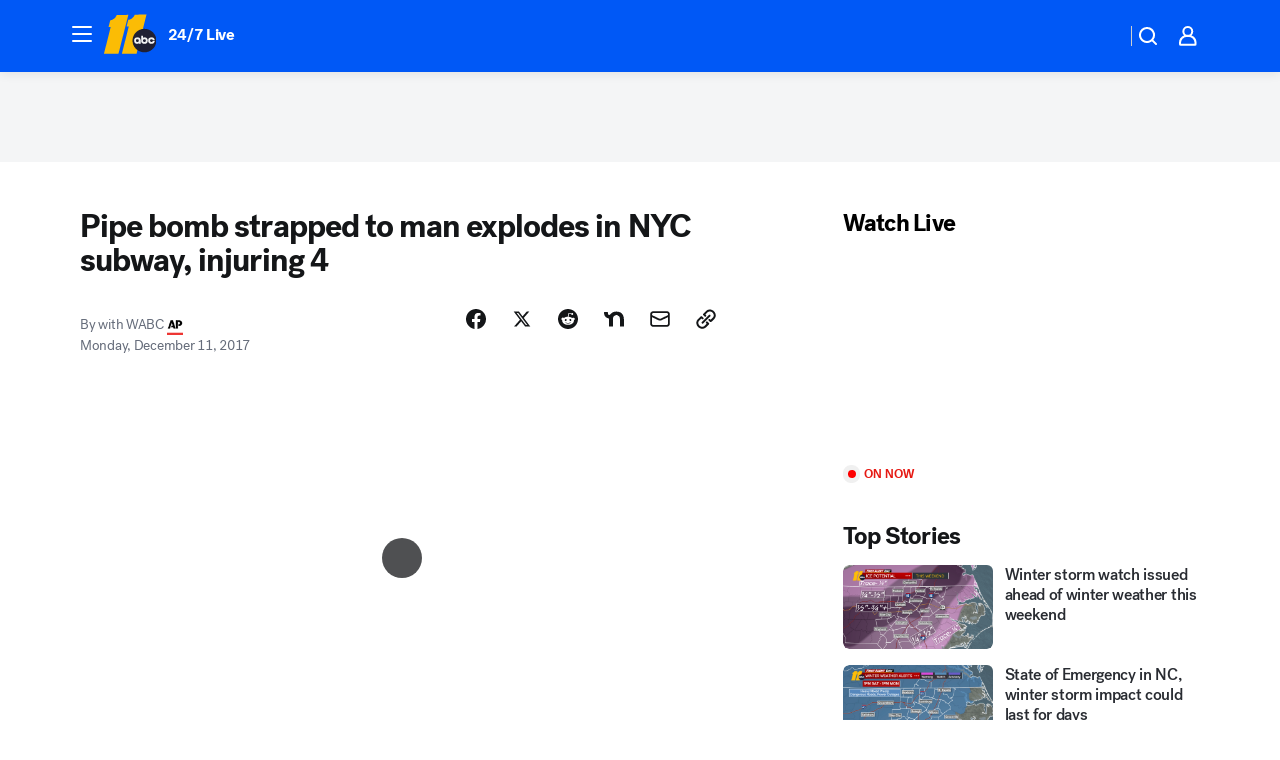

--- FILE ---
content_type: text/html; charset=utf-8
request_url: https://abc11.com/post/pipe-bomb-strapped-to-man-explodes-in-nyc-subway-injuring-4/2768179/?userab=abcn_du_cat_topic_feature_holdout-474*variant_b_redesign-1939%2Cabcn_popular_reads_exp-497*variant_b_7days_filter-2077%2Cabcn_ad_cadence-481*control-a-1962%2Cabcn_news_for_you_exp-496*variant_a_control-2074%2Cotv_web_content_rec-445*variant_b_less_popular_bias-1850
body_size: 57976
content:

        <!DOCTYPE html>
        <html lang="en" lang="en">
            <head>
                <!-- ABCOTV | d57162c7ff91 | 6460 | c7ad1229842b37beeefce94a5c6a302e7cabb680 | abc11.com | Fri, 23 Jan 2026 08:56:13 GMT -->
                <meta charSet="utf-8" />
                <meta name="viewport" content="initial-scale=1.0, maximum-scale=3.0, user-scalable=yes" />
                <meta http-equiv="x-ua-compatible" content="IE=edge,chrome=1" />
                <meta property="og:locale" content="en_US" />
                <link href="https://cdn.abcotvs.net/abcotv" rel="preconnect" crossorigin />
                
                <link data-react-helmet="true" rel="alternate" hreflang="en" href="https://abc11.com/post/pipe-bomb-strapped-to-man-explodes-in-nyc-subway-injuring-4/2768179/"/><link data-react-helmet="true" rel="shortcut icon" href="https://cdn.abcotvs.net/abcotv/assets/news/wtvd/images/logos/favicon.ico"/><link data-react-helmet="true" rel="manifest" href="/manifest.json"/><link data-react-helmet="true" rel="alternate" href="//abc11.com/feed/" title="ABC11 Raleigh-Durham RSS" type="application/rss+xml"/><link data-react-helmet="true" rel="alternate" href="android-app://com.abclocal.wtvd.news/http/abc11.com/story/2768179"/><link data-react-helmet="true" rel="canonical" href="https://abc11.com/post/pipe-bomb-strapped-to-man-explodes-in-nyc-subway-injuring-4/2768179/"/><link data-react-helmet="true" rel="amphtml" href="https://abc11.com/amp/post/pipe-bomb-strapped-to-man-explodes-in-nyc-subway-injuring-4/2768179/"/><link data-react-helmet="true" href="//assets-cdn.abcotvs.net/abcotv/c7ad1229842b-release-01-21-2026.7/client/abcotv/css/fusion-e0255c37.css" rel="stylesheet"/><link data-react-helmet="true" href="//assets-cdn.abcotvs.net/abcotv/c7ad1229842b-release-01-21-2026.7/client/abcotv/css/7987-3f6c1b98.css" rel="stylesheet"/><link data-react-helmet="true" href="//assets-cdn.abcotvs.net/abcotv/c7ad1229842b-release-01-21-2026.7/client/abcotv/css/abcotv-fecb128a.css" rel="stylesheet"/><link data-react-helmet="true" href="//assets-cdn.abcotvs.net/abcotv/c7ad1229842b-release-01-21-2026.7/client/abcotv/css/4037-607b0835.css" rel="stylesheet"/><link data-react-helmet="true" href="//assets-cdn.abcotvs.net/abcotv/c7ad1229842b-release-01-21-2026.7/client/abcotv/css/1058-c22ddca8.css" rel="stylesheet"/><link data-react-helmet="true" href="//assets-cdn.abcotvs.net/abcotv/c7ad1229842b-release-01-21-2026.7/client/abcotv/css/prism-story-104d8b6f.css" rel="stylesheet"/>
                <script>
                    window.__dataLayer = {"helpersEnabled":true,"page":{},"pzn":{},"site":{"device":"desktop","portal":"news"},"visitor":{}},
                        consentToken = window.localStorage.getItem('consentToken');

                    if (consentToken) {
                        console.log('consentToken', JSON.parse(consentToken))
                        window.__dataLayer.visitor = { consent : JSON.parse(consentToken) }; 
                    }
                </script>
                <script src="https://dcf.espn.com/TWDC-DTCI/prod/Bootstrap.js"></script>
                <link rel="preload" as="font" href="https://s.abcnews.com/assets/dtci/fonts/post-grotesk/PostGrotesk-Book.woff2" crossorigin>
<link rel="preload" as="font" href="https://s.abcnews.com/assets/dtci/fonts/post-grotesk/PostGrotesk-Bold.woff2" crossorigin>
<link rel="preload" as="font" href="https://s.abcnews.com/assets/dtci/fonts/post-grotesk/PostGrotesk-Medium.woff2" crossorigin>
<link rel="preload" as="font" href="https://s.abcnews.com/assets/dtci/fonts/klim/tiempos/TiemposText-Regular.woff2" crossorigin>
                <script src="//assets-cdn.abcotvs.net/abcotv/c7ad1229842b-release-01-21-2026.7/client/abcotv/runtime-2dcc63f6.js" defer></script><script src="//assets-cdn.abcotvs.net/abcotv/c7ad1229842b-release-01-21-2026.7/client/abcotv/7987-983f74cb.js" defer></script><script src="//assets-cdn.abcotvs.net/abcotv/c7ad1229842b-release-01-21-2026.7/client/abcotv/507-c7ed365d.js" defer></script><script src="//assets-cdn.abcotvs.net/abcotv/c7ad1229842b-release-01-21-2026.7/client/abcotv/502-c12b28bb.js" defer></script><script src="//assets-cdn.abcotvs.net/abcotv/c7ad1229842b-release-01-21-2026.7/client/abcotv/2561-2bebf93f.js" defer></script><script src="//assets-cdn.abcotvs.net/abcotv/c7ad1229842b-release-01-21-2026.7/client/abcotv/8494-c13544f0.js" defer></script><script src="//assets-cdn.abcotvs.net/abcotv/c7ad1229842b-release-01-21-2026.7/client/abcotv/4037-0a28bbfa.js" defer></script><script src="//assets-cdn.abcotvs.net/abcotv/c7ad1229842b-release-01-21-2026.7/client/abcotv/8317-87b2f9ed.js" defer></script><script src="//assets-cdn.abcotvs.net/abcotv/c7ad1229842b-release-01-21-2026.7/client/abcotv/1361-6dff86b9.js" defer></script><script src="//assets-cdn.abcotvs.net/abcotv/c7ad1229842b-release-01-21-2026.7/client/abcotv/8115-0ce0b856.js" defer></script><script src="//assets-cdn.abcotvs.net/abcotv/c7ad1229842b-release-01-21-2026.7/client/abcotv/9156-a35e6727.js" defer></script><script src="//assets-cdn.abcotvs.net/abcotv/c7ad1229842b-release-01-21-2026.7/client/abcotv/1837-08f5fc38.js" defer></script><script src="//assets-cdn.abcotvs.net/abcotv/c7ad1229842b-release-01-21-2026.7/client/abcotv/3167-3be5aec3.js" defer></script><script src="//assets-cdn.abcotvs.net/abcotv/c7ad1229842b-release-01-21-2026.7/client/abcotv/8561-ef2ea49e.js" defer></script><script src="//assets-cdn.abcotvs.net/abcotv/c7ad1229842b-release-01-21-2026.7/client/abcotv/1058-42fc71e2.js" defer></script>
                <link rel="prefetch" href="//assets-cdn.abcotvs.net/abcotv/c7ad1229842b-release-01-21-2026.7/client/abcotv/_manifest.js" as="script" /><link rel="prefetch" href="//assets-cdn.abcotvs.net/abcotv/c7ad1229842b-release-01-21-2026.7/client/abcotv/abcotv-ce2739af.js" as="script" />
<link rel="prefetch" href="//assets-cdn.abcotvs.net/abcotv/c7ad1229842b-release-01-21-2026.7/client/abcotv/prism-story-1615e687.js" as="script" />
                <title data-react-helmet="true">Pipe bomb strapped to man explodes in NYC subway, injuring 4 - ABC11 Raleigh-Durham</title>
                <meta data-react-helmet="true" name="description" content="A man with a pipe bomb strapped to him set off the crude device in the subway near Times Square on Monday, injuring the suspect and three other people at the height of the morning rush hour, law enforcement officials said."/><meta data-react-helmet="true" name="keywords" content="port authority, bus terminal, manhattan, new york city, 2768179"/><meta data-react-helmet="true" name="tags" content="port-authority,national"/><meta data-react-helmet="true" name="apple-itunes-app" content="app-id=408441304, affiliate-data=ct=wtvd-smart-banner&amp;pt=302756, app-argument=https://abc11.com/story/2768179"/><meta data-react-helmet="true" property="fb:app_id" content="476025212522972"/><meta data-react-helmet="true" property="fb:pages" content="57780972549"/><meta data-react-helmet="true" property="og:site_name" content="ABC11 Raleigh-Durham"/><meta data-react-helmet="true" property="og:url" content="https://abc11.com/post/pipe-bomb-strapped-to-man-explodes-in-nyc-subway-injuring-4/2768179/"/><meta data-react-helmet="true" property="og:title" content="Pipe bomb strapped to man explodes in NYC subway, injuring 4"/><meta data-react-helmet="true" property="og:description" content="A man with a pipe bomb strapped to him set off the crude device in the subway near Times Square on Monday, injuring the suspect and three other people at the height of the morning rush hour, law enforcement officials said."/><meta data-react-helmet="true" property="og:image" content="https://cdn.abcotvs.com/dip/images/2768190_121117-wabc-portauthority-img.jpg?w=1600"/><meta data-react-helmet="true" property="og:type" content="article"/><meta data-react-helmet="true" name="twitter:site" content="@ABC11_WTVD"/><meta data-react-helmet="true" name="twitter:creator" content="@ABC11_WTVD"/><meta data-react-helmet="true" name="twitter:url" content="https://abc11.com/post/pipe-bomb-strapped-to-man-explodes-in-nyc-subway-injuring-4/2768179/"/><meta data-react-helmet="true" name="twitter:title" content="Pipe bomb strapped to man explodes in NYC subway, injuring 4"/><meta data-react-helmet="true" name="twitter:description" content="A man with a pipe bomb strapped to him set off the crude device in the subway near Times Square on Monday, injuring the suspect and three other people at the height of the morning rush hour, law enforcement officials said."/><meta data-react-helmet="true" name="twitter:card" content="summary_large_image"/><meta data-react-helmet="true" name="twitter:image" content="https://cdn.abcotvs.com/dip/images/2768190_121117-wabc-portauthority-img.jpg?w=1600"/><meta data-react-helmet="true" name="twitter:app:name:iphone" content="wtvd"/><meta data-react-helmet="true" name="twitter:app:id:iphone" content="408441304"/><meta data-react-helmet="true" name="twitter:app:name:googleplay" content="wtvd"/><meta data-react-helmet="true" name="twitter:app:id:googleplay" content="com.abclocal.wtvd.news"/><meta data-react-helmet="true" property="article:published_time" content="2017-12-11T18:35:00Z"/><meta data-react-helmet="true" property="article:modified_time" content="2017-12-11T18:35:01Z"/><meta data-react-helmet="true" property="article:section" content="disasters-accidents"/><meta data-react-helmet="true" name="title" content="Pipe bomb strapped to man explodes in NYC subway, injuring 4"/><meta data-react-helmet="true" name="medium" content="website"/><meta data-react-helmet="true" name="robots" content="max-image-preview:large"/>
                <script data-react-helmet="true" src="https://scripts.webcontentassessor.com/scripts/82404427eb711662dd8607c1aa2b5f1fd0d1971a6da7614e73ff0c29bec50fa2"></script><script data-react-helmet="true" type="application/ld+json">{"@context":"http://schema.org/","@type":"NewsArticle","mainEntityOfPage":{"@id":"https://abc11.com/post/pipe-bomb-strapped-to-man-explodes-in-nyc-subway-injuring-4/2768179/","@type":"WebPage"},"author":[{"name":"with WABC","@type":"Person"}],"dateline":"MIDTOWN, Manhattan","dateModified":"2017-12-11T18:35:01.000Z","datePublished":"2017-12-11T18:35:00.000Z","headline":"Pipe bomb strapped to man explodes in NYC subway, injuring 4","mentions":[{"name":" PORT AUTHORITY","@type":"Thing"},{"name":" NATIONAL","@type":"Thing"}],"publisher":{"name":"","logo":{"url":"","width":0,"height":0,"@type":"ImageObject"},"@type":"Organization"}}</script>
                
                <script data-rum-type="legacy" data-rum-pct="100">(() => {function gc(n){n=document.cookie.match("(^|;) ?"+n+"=([^;]*)(;|$)");return n?n[2]:null}function sc(n){document.cookie=n}function smpl(n){n/=100;return!!n&&Math.random()<=n}var _nr=!1,_nrCookie=gc("_nr");null!==_nrCookie?"1"===_nrCookie&&(_nr=!0):smpl(100)?(_nr=!0,sc("_nr=1; path=/")):(_nr=!1,sc("_nr=0; path=/"));_nr && (() => {;window.NREUM||(NREUM={});NREUM.init={distributed_tracing:{enabled:true},privacy:{cookies_enabled:true},ajax:{deny_list:["bam.nr-data.net"]}};;NREUM.info = {"beacon":"bam.nr-data.net","errorBeacon":"bam.nr-data.net","sa":1,"licenseKey":"5985ced6ff","applicationID":"367459870"};__nr_require=function(t,e,n){function r(n){if(!e[n]){var o=e[n]={exports:{}};t[n][0].call(o.exports,function(e){var o=t[n][1][e];return r(o||e)},o,o.exports)}return e[n].exports}if("function"==typeof __nr_require)return __nr_require;for(var o=0;o<n.length;o++)r(n[o]);return r}({1:[function(t,e,n){function r(t){try{s.console&&console.log(t)}catch(e){}}var o,i=t("ee"),a=t(31),s={};try{o=localStorage.getItem("__nr_flags").split(","),console&&"function"==typeof console.log&&(s.console=!0,o.indexOf("dev")!==-1&&(s.dev=!0),o.indexOf("nr_dev")!==-1&&(s.nrDev=!0))}catch(c){}s.nrDev&&i.on("internal-error",function(t){r(t.stack)}),s.dev&&i.on("fn-err",function(t,e,n){r(n.stack)}),s.dev&&(r("NR AGENT IN DEVELOPMENT MODE"),r("flags: "+a(s,function(t,e){return t}).join(", ")))},{}],2:[function(t,e,n){function r(t,e,n,r,s){try{l?l-=1:o(s||new UncaughtException(t,e,n),!0)}catch(f){try{i("ierr",[f,c.now(),!0])}catch(d){}}return"function"==typeof u&&u.apply(this,a(arguments))}function UncaughtException(t,e,n){this.message=t||"Uncaught error with no additional information",this.sourceURL=e,this.line=n}function o(t,e){var n=e?null:c.now();i("err",[t,n])}var i=t("handle"),a=t(32),s=t("ee"),c=t("loader"),f=t("gos"),u=window.onerror,d=!1,p="nr@seenError";if(!c.disabled){var l=0;c.features.err=!0,t(1),window.onerror=r;try{throw new Error}catch(h){"stack"in h&&(t(14),t(13),"addEventListener"in window&&t(7),c.xhrWrappable&&t(15),d=!0)}s.on("fn-start",function(t,e,n){d&&(l+=1)}),s.on("fn-err",function(t,e,n){d&&!n[p]&&(f(n,p,function(){return!0}),this.thrown=!0,o(n))}),s.on("fn-end",function(){d&&!this.thrown&&l>0&&(l-=1)}),s.on("internal-error",function(t){i("ierr",[t,c.now(),!0])})}},{}],3:[function(t,e,n){var r=t("loader");r.disabled||(r.features.ins=!0)},{}],4:[function(t,e,n){function r(){U++,L=g.hash,this[u]=y.now()}function o(){U--,g.hash!==L&&i(0,!0);var t=y.now();this[h]=~~this[h]+t-this[u],this[d]=t}function i(t,e){E.emit("newURL",[""+g,e])}function a(t,e){t.on(e,function(){this[e]=y.now()})}var s="-start",c="-end",f="-body",u="fn"+s,d="fn"+c,p="cb"+s,l="cb"+c,h="jsTime",m="fetch",v="addEventListener",w=window,g=w.location,y=t("loader");if(w[v]&&y.xhrWrappable&&!y.disabled){var x=t(11),b=t(12),E=t(9),R=t(7),O=t(14),T=t(8),S=t(15),P=t(10),M=t("ee"),C=M.get("tracer"),N=t(23);t(17),y.features.spa=!0;var L,U=0;M.on(u,r),b.on(p,r),P.on(p,r),M.on(d,o),b.on(l,o),P.on(l,o),M.buffer([u,d,"xhr-resolved"]),R.buffer([u]),O.buffer(["setTimeout"+c,"clearTimeout"+s,u]),S.buffer([u,"new-xhr","send-xhr"+s]),T.buffer([m+s,m+"-done",m+f+s,m+f+c]),E.buffer(["newURL"]),x.buffer([u]),b.buffer(["propagate",p,l,"executor-err","resolve"+s]),C.buffer([u,"no-"+u]),P.buffer(["new-jsonp","cb-start","jsonp-error","jsonp-end"]),a(T,m+s),a(T,m+"-done"),a(P,"new-jsonp"),a(P,"jsonp-end"),a(P,"cb-start"),E.on("pushState-end",i),E.on("replaceState-end",i),w[v]("hashchange",i,N(!0)),w[v]("load",i,N(!0)),w[v]("popstate",function(){i(0,U>1)},N(!0))}},{}],5:[function(t,e,n){function r(){var t=new PerformanceObserver(function(t,e){var n=t.getEntries();s(v,[n])});try{t.observe({entryTypes:["resource"]})}catch(e){}}function o(t){if(s(v,[window.performance.getEntriesByType(w)]),window.performance["c"+p])try{window.performance[h](m,o,!1)}catch(t){}else try{window.performance[h]("webkit"+m,o,!1)}catch(t){}}function i(t){}if(window.performance&&window.performance.timing&&window.performance.getEntriesByType){var a=t("ee"),s=t("handle"),c=t(14),f=t(13),u=t(6),d=t(23),p="learResourceTimings",l="addEventListener",h="removeEventListener",m="resourcetimingbufferfull",v="bstResource",w="resource",g="-start",y="-end",x="fn"+g,b="fn"+y,E="bstTimer",R="pushState",O=t("loader");if(!O.disabled){O.features.stn=!0,t(9),"addEventListener"in window&&t(7);var T=NREUM.o.EV;a.on(x,function(t,e){var n=t[0];n instanceof T&&(this.bstStart=O.now())}),a.on(b,function(t,e){var n=t[0];n instanceof T&&s("bst",[n,e,this.bstStart,O.now()])}),c.on(x,function(t,e,n){this.bstStart=O.now(),this.bstType=n}),c.on(b,function(t,e){s(E,[e,this.bstStart,O.now(),this.bstType])}),f.on(x,function(){this.bstStart=O.now()}),f.on(b,function(t,e){s(E,[e,this.bstStart,O.now(),"requestAnimationFrame"])}),a.on(R+g,function(t){this.time=O.now(),this.startPath=location.pathname+location.hash}),a.on(R+y,function(t){s("bstHist",[location.pathname+location.hash,this.startPath,this.time])}),u()?(s(v,[window.performance.getEntriesByType("resource")]),r()):l in window.performance&&(window.performance["c"+p]?window.performance[l](m,o,d(!1)):window.performance[l]("webkit"+m,o,d(!1))),document[l]("scroll",i,d(!1)),document[l]("keypress",i,d(!1)),document[l]("click",i,d(!1))}}},{}],6:[function(t,e,n){e.exports=function(){return"PerformanceObserver"in window&&"function"==typeof window.PerformanceObserver}},{}],7:[function(t,e,n){function r(t){for(var e=t;e&&!e.hasOwnProperty(u);)e=Object.getPrototypeOf(e);e&&o(e)}function o(t){s.inPlace(t,[u,d],"-",i)}function i(t,e){return t[1]}var a=t("ee").get("events"),s=t("wrap-function")(a,!0),c=t("gos"),f=XMLHttpRequest,u="addEventListener",d="removeEventListener";e.exports=a,"getPrototypeOf"in Object?(r(document),r(window),r(f.prototype)):f.prototype.hasOwnProperty(u)&&(o(window),o(f.prototype)),a.on(u+"-start",function(t,e){var n=t[1];if(null!==n&&("function"==typeof n||"object"==typeof n)){var r=c(n,"nr@wrapped",function(){function t(){if("function"==typeof n.handleEvent)return n.handleEvent.apply(n,arguments)}var e={object:t,"function":n}[typeof n];return e?s(e,"fn-",null,e.name||"anonymous"):n});this.wrapped=t[1]=r}}),a.on(d+"-start",function(t){t[1]=this.wrapped||t[1]})},{}],8:[function(t,e,n){function r(t,e,n){var r=t[e];"function"==typeof r&&(t[e]=function(){var t=i(arguments),e={};o.emit(n+"before-start",[t],e);var a;e[m]&&e[m].dt&&(a=e[m].dt);var s=r.apply(this,t);return o.emit(n+"start",[t,a],s),s.then(function(t){return o.emit(n+"end",[null,t],s),t},function(t){throw o.emit(n+"end",[t],s),t})})}var o=t("ee").get("fetch"),i=t(32),a=t(31);e.exports=o;var s=window,c="fetch-",f=c+"body-",u=["arrayBuffer","blob","json","text","formData"],d=s.Request,p=s.Response,l=s.fetch,h="prototype",m="nr@context";d&&p&&l&&(a(u,function(t,e){r(d[h],e,f),r(p[h],e,f)}),r(s,"fetch",c),o.on(c+"end",function(t,e){var n=this;if(e){var r=e.headers.get("content-length");null!==r&&(n.rxSize=r),o.emit(c+"done",[null,e],n)}else o.emit(c+"done",[t],n)}))},{}],9:[function(t,e,n){var r=t("ee").get("history"),o=t("wrap-function")(r);e.exports=r;var i=window.history&&window.history.constructor&&window.history.constructor.prototype,a=window.history;i&&i.pushState&&i.replaceState&&(a=i),o.inPlace(a,["pushState","replaceState"],"-")},{}],10:[function(t,e,n){function r(t){function e(){f.emit("jsonp-end",[],l),t.removeEventListener("load",e,c(!1)),t.removeEventListener("error",n,c(!1))}function n(){f.emit("jsonp-error",[],l),f.emit("jsonp-end",[],l),t.removeEventListener("load",e,c(!1)),t.removeEventListener("error",n,c(!1))}var r=t&&"string"==typeof t.nodeName&&"script"===t.nodeName.toLowerCase();if(r){var o="function"==typeof t.addEventListener;if(o){var a=i(t.src);if(a){var d=s(a),p="function"==typeof d.parent[d.key];if(p){var l={};u.inPlace(d.parent,[d.key],"cb-",l),t.addEventListener("load",e,c(!1)),t.addEventListener("error",n,c(!1)),f.emit("new-jsonp",[t.src],l)}}}}}function o(){return"addEventListener"in window}function i(t){var e=t.match(d);return e?e[1]:null}function a(t,e){var n=t.match(l),r=n[1],o=n[3];return o?a(o,e[r]):e[r]}function s(t){var e=t.match(p);return e&&e.length>=3?{key:e[2],parent:a(e[1],window)}:{key:t,parent:window}}var c=t(23),f=t("ee").get("jsonp"),u=t("wrap-function")(f);if(e.exports=f,o()){var d=/[?&](?:callback|cb)=([^&#]+)/,p=/(.*).([^.]+)/,l=/^(w+)(.|$)(.*)$/,h=["appendChild","insertBefore","replaceChild"];Node&&Node.prototype&&Node.prototype.appendChild?u.inPlace(Node.prototype,h,"dom-"):(u.inPlace(HTMLElement.prototype,h,"dom-"),u.inPlace(HTMLHeadElement.prototype,h,"dom-"),u.inPlace(HTMLBodyElement.prototype,h,"dom-")),f.on("dom-start",function(t){r(t[0])})}},{}],11:[function(t,e,n){var r=t("ee").get("mutation"),o=t("wrap-function")(r),i=NREUM.o.MO;e.exports=r,i&&(window.MutationObserver=function(t){return this instanceof i?new i(o(t,"fn-")):i.apply(this,arguments)},MutationObserver.prototype=i.prototype)},{}],12:[function(t,e,n){function r(t){var e=i.context(),n=s(t,"executor-",e,null,!1),r=new f(n);return i.context(r).getCtx=function(){return e},r}var o=t("wrap-function"),i=t("ee").get("promise"),a=t("ee").getOrSetContext,s=o(i),c=t(31),f=NREUM.o.PR;e.exports=i,f&&(window.Promise=r,["all","race"].forEach(function(t){var e=f[t];f[t]=function(n){function r(t){return function(){i.emit("propagate",[null,!o],a,!1,!1),o=o||!t}}var o=!1;c(n,function(e,n){Promise.resolve(n).then(r("all"===t),r(!1))});var a=e.apply(f,arguments),s=f.resolve(a);return s}}),["resolve","reject"].forEach(function(t){var e=f[t];f[t]=function(t){var n=e.apply(f,arguments);return t!==n&&i.emit("propagate",[t,!0],n,!1,!1),n}}),f.prototype["catch"]=function(t){return this.then(null,t)},f.prototype=Object.create(f.prototype,{constructor:{value:r}}),c(Object.getOwnPropertyNames(f),function(t,e){try{r[e]=f[e]}catch(n){}}),o.wrapInPlace(f.prototype,"then",function(t){return function(){var e=this,n=o.argsToArray.apply(this,arguments),r=a(e);r.promise=e,n[0]=s(n[0],"cb-",r,null,!1),n[1]=s(n[1],"cb-",r,null,!1);var c=t.apply(this,n);return r.nextPromise=c,i.emit("propagate",[e,!0],c,!1,!1),c}}),i.on("executor-start",function(t){t[0]=s(t[0],"resolve-",this,null,!1),t[1]=s(t[1],"resolve-",this,null,!1)}),i.on("executor-err",function(t,e,n){t[1](n)}),i.on("cb-end",function(t,e,n){i.emit("propagate",[n,!0],this.nextPromise,!1,!1)}),i.on("propagate",function(t,e,n){this.getCtx&&!e||(this.getCtx=function(){if(t instanceof Promise)var e=i.context(t);return e&&e.getCtx?e.getCtx():this})}),r.toString=function(){return""+f})},{}],13:[function(t,e,n){var r=t("ee").get("raf"),o=t("wrap-function")(r),i="equestAnimationFrame";e.exports=r,o.inPlace(window,["r"+i,"mozR"+i,"webkitR"+i,"msR"+i],"raf-"),r.on("raf-start",function(t){t[0]=o(t[0],"fn-")})},{}],14:[function(t,e,n){function r(t,e,n){t[0]=a(t[0],"fn-",null,n)}function o(t,e,n){this.method=n,this.timerDuration=isNaN(t[1])?0:+t[1],t[0]=a(t[0],"fn-",this,n)}var i=t("ee").get("timer"),a=t("wrap-function")(i),s="setTimeout",c="setInterval",f="clearTimeout",u="-start",d="-";e.exports=i,a.inPlace(window,[s,"setImmediate"],s+d),a.inPlace(window,[c],c+d),a.inPlace(window,[f,"clearImmediate"],f+d),i.on(c+u,r),i.on(s+u,o)},{}],15:[function(t,e,n){function r(t,e){d.inPlace(e,["onreadystatechange"],"fn-",s)}function o(){var t=this,e=u.context(t);t.readyState>3&&!e.resolved&&(e.resolved=!0,u.emit("xhr-resolved",[],t)),d.inPlace(t,y,"fn-",s)}function i(t){x.push(t),m&&(E?E.then(a):w?w(a):(R=-R,O.data=R))}function a(){for(var t=0;t<x.length;t++)r([],x[t]);x.length&&(x=[])}function s(t,e){return e}function c(t,e){for(var n in t)e[n]=t[n];return e}t(7);var f=t("ee"),u=f.get("xhr"),d=t("wrap-function")(u),p=t(23),l=NREUM.o,h=l.XHR,m=l.MO,v=l.PR,w=l.SI,g="readystatechange",y=["onload","onerror","onabort","onloadstart","onloadend","onprogress","ontimeout"],x=[];e.exports=u;var b=window.XMLHttpRequest=function(t){var e=new h(t);try{u.emit("new-xhr",[e],e),e.addEventListener(g,o,p(!1))}catch(n){try{u.emit("internal-error",[n])}catch(r){}}return e};if(c(h,b),b.prototype=h.prototype,d.inPlace(b.prototype,["open","send"],"-xhr-",s),u.on("send-xhr-start",function(t,e){r(t,e),i(e)}),u.on("open-xhr-start",r),m){var E=v&&v.resolve();if(!w&&!v){var R=1,O=document.createTextNode(R);new m(a).observe(O,{characterData:!0})}}else f.on("fn-end",function(t){t[0]&&t[0].type===g||a()})},{}],16:[function(t,e,n){function r(t){if(!s(t))return null;var e=window.NREUM;if(!e.loader_config)return null;var n=(e.loader_config.accountID||"").toString()||null,r=(e.loader_config.agentID||"").toString()||null,f=(e.loader_config.trustKey||"").toString()||null;if(!n||!r)return null;var h=l.generateSpanId(),m=l.generateTraceId(),v=Date.now(),w={spanId:h,traceId:m,timestamp:v};return(t.sameOrigin||c(t)&&p())&&(w.traceContextParentHeader=o(h,m),w.traceContextStateHeader=i(h,v,n,r,f)),(t.sameOrigin&&!u()||!t.sameOrigin&&c(t)&&d())&&(w.newrelicHeader=a(h,m,v,n,r,f)),w}function o(t,e){return"00-"+e+"-"+t+"-01"}function i(t,e,n,r,o){var i=0,a="",s=1,c="",f="";return o+"@nr="+i+"-"+s+"-"+n+"-"+r+"-"+t+"-"+a+"-"+c+"-"+f+"-"+e}function a(t,e,n,r,o,i){var a="btoa"in window&&"function"==typeof window.btoa;if(!a)return null;var s={v:[0,1],d:{ty:"Browser",ac:r,ap:o,id:t,tr:e,ti:n}};return i&&r!==i&&(s.d.tk=i),btoa(JSON.stringify(s))}function s(t){return f()&&c(t)}function c(t){var e=!1,n={};if("init"in NREUM&&"distributed_tracing"in NREUM.init&&(n=NREUM.init.distributed_tracing),t.sameOrigin)e=!0;else if(n.allowed_origins instanceof Array)for(var r=0;r<n.allowed_origins.length;r++){var o=h(n.allowed_origins[r]);if(t.hostname===o.hostname&&t.protocol===o.protocol&&t.port===o.port){e=!0;break}}return e}function f(){return"init"in NREUM&&"distributed_tracing"in NREUM.init&&!!NREUM.init.distributed_tracing.enabled}function u(){return"init"in NREUM&&"distributed_tracing"in NREUM.init&&!!NREUM.init.distributed_tracing.exclude_newrelic_header}function d(){return"init"in NREUM&&"distributed_tracing"in NREUM.init&&NREUM.init.distributed_tracing.cors_use_newrelic_header!==!1}function p(){return"init"in NREUM&&"distributed_tracing"in NREUM.init&&!!NREUM.init.distributed_tracing.cors_use_tracecontext_headers}var l=t(28),h=t(18);e.exports={generateTracePayload:r,shouldGenerateTrace:s}},{}],17:[function(t,e,n){function r(t){var e=this.params,n=this.metrics;if(!this.ended){this.ended=!0;for(var r=0;r<p;r++)t.removeEventListener(d[r],this.listener,!1);return e.protocol&&"data"===e.protocol?void g("Ajax/DataUrl/Excluded"):void(e.aborted||(n.duration=a.now()-this.startTime,this.loadCaptureCalled||4!==t.readyState?null==e.status&&(e.status=0):i(this,t),n.cbTime=this.cbTime,s("xhr",[e,n,this.startTime,this.endTime,"xhr"],this)))}}function o(t,e){var n=c(e),r=t.params;r.hostname=n.hostname,r.port=n.port,r.protocol=n.protocol,r.host=n.hostname+":"+n.port,r.pathname=n.pathname,t.parsedOrigin=n,t.sameOrigin=n.sameOrigin}function i(t,e){t.params.status=e.status;var n=v(e,t.lastSize);if(n&&(t.metrics.rxSize=n),t.sameOrigin){var r=e.getResponseHeader("X-NewRelic-App-Data");r&&(t.params.cat=r.split(", ").pop())}t.loadCaptureCalled=!0}var a=t("loader");if(a.xhrWrappable&&!a.disabled){var s=t("handle"),c=t(18),f=t(16).generateTracePayload,u=t("ee"),d=["load","error","abort","timeout"],p=d.length,l=t("id"),h=t(24),m=t(22),v=t(19),w=t(23),g=t(25).recordSupportability,y=NREUM.o.REQ,x=window.XMLHttpRequest;a.features.xhr=!0,t(15),t(8),u.on("new-xhr",function(t){var e=this;e.totalCbs=0,e.called=0,e.cbTime=0,e.end=r,e.ended=!1,e.xhrGuids={},e.lastSize=null,e.loadCaptureCalled=!1,e.params=this.params||{},e.metrics=this.metrics||{},t.addEventListener("load",function(n){i(e,t)},w(!1)),h&&(h>34||h<10)||t.addEventListener("progress",function(t){e.lastSize=t.loaded},w(!1))}),u.on("open-xhr-start",function(t){this.params={method:t[0]},o(this,t[1]),this.metrics={}}),u.on("open-xhr-end",function(t,e){"loader_config"in NREUM&&"xpid"in NREUM.loader_config&&this.sameOrigin&&e.setRequestHeader("X-NewRelic-ID",NREUM.loader_config.xpid);var n=f(this.parsedOrigin);if(n){var r=!1;n.newrelicHeader&&(e.setRequestHeader("newrelic",n.newrelicHeader),r=!0),n.traceContextParentHeader&&(e.setRequestHeader("traceparent",n.traceContextParentHeader),n.traceContextStateHeader&&e.setRequestHeader("tracestate",n.traceContextStateHeader),r=!0),r&&(this.dt=n)}}),u.on("send-xhr-start",function(t,e){var n=this.metrics,r=t[0],o=this;if(n&&r){var i=m(r);i&&(n.txSize=i)}this.startTime=a.now(),this.listener=function(t){try{"abort"!==t.type||o.loadCaptureCalled||(o.params.aborted=!0),("load"!==t.type||o.called===o.totalCbs&&(o.onloadCalled||"function"!=typeof e.onload))&&o.end(e)}catch(n){try{u.emit("internal-error",[n])}catch(r){}}};for(var s=0;s<p;s++)e.addEventListener(d[s],this.listener,w(!1))}),u.on("xhr-cb-time",function(t,e,n){this.cbTime+=t,e?this.onloadCalled=!0:this.called+=1,this.called!==this.totalCbs||!this.onloadCalled&&"function"==typeof n.onload||this.end(n)}),u.on("xhr-load-added",function(t,e){var n=""+l(t)+!!e;this.xhrGuids&&!this.xhrGuids[n]&&(this.xhrGuids[n]=!0,this.totalCbs+=1)}),u.on("xhr-load-removed",function(t,e){var n=""+l(t)+!!e;this.xhrGuids&&this.xhrGuids[n]&&(delete this.xhrGuids[n],this.totalCbs-=1)}),u.on("xhr-resolved",function(){this.endTime=a.now()}),u.on("addEventListener-end",function(t,e){e instanceof x&&"load"===t[0]&&u.emit("xhr-load-added",[t[1],t[2]],e)}),u.on("removeEventListener-end",function(t,e){e instanceof x&&"load"===t[0]&&u.emit("xhr-load-removed",[t[1],t[2]],e)}),u.on("fn-start",function(t,e,n){e instanceof x&&("onload"===n&&(this.onload=!0),("load"===(t[0]&&t[0].type)||this.onload)&&(this.xhrCbStart=a.now()))}),u.on("fn-end",function(t,e){this.xhrCbStart&&u.emit("xhr-cb-time",[a.now()-this.xhrCbStart,this.onload,e],e)}),u.on("fetch-before-start",function(t){function e(t,e){var n=!1;return e.newrelicHeader&&(t.set("newrelic",e.newrelicHeader),n=!0),e.traceContextParentHeader&&(t.set("traceparent",e.traceContextParentHeader),e.traceContextStateHeader&&t.set("tracestate",e.traceContextStateHeader),n=!0),n}var n,r=t[1]||{};"string"==typeof t[0]?n=t[0]:t[0]&&t[0].url?n=t[0].url:window.URL&&t[0]&&t[0]instanceof URL&&(n=t[0].href),n&&(this.parsedOrigin=c(n),this.sameOrigin=this.parsedOrigin.sameOrigin);var o=f(this.parsedOrigin);if(o&&(o.newrelicHeader||o.traceContextParentHeader))if("string"==typeof t[0]||window.URL&&t[0]&&t[0]instanceof URL){var i={};for(var a in r)i[a]=r[a];i.headers=new Headers(r.headers||{}),e(i.headers,o)&&(this.dt=o),t.length>1?t[1]=i:t.push(i)}else t[0]&&t[0].headers&&e(t[0].headers,o)&&(this.dt=o)}),u.on("fetch-start",function(t,e){this.params={},this.metrics={},this.startTime=a.now(),this.dt=e,t.length>=1&&(this.target=t[0]),t.length>=2&&(this.opts=t[1]);var n,r=this.opts||{},i=this.target;if("string"==typeof i?n=i:"object"==typeof i&&i instanceof y?n=i.url:window.URL&&"object"==typeof i&&i instanceof URL&&(n=i.href),o(this,n),"data"!==this.params.protocol){var s=(""+(i&&i instanceof y&&i.method||r.method||"GET")).toUpperCase();this.params.method=s,this.txSize=m(r.body)||0}}),u.on("fetch-done",function(t,e){if(this.endTime=a.now(),this.params||(this.params={}),"data"===this.params.protocol)return void g("Ajax/DataUrl/Excluded");this.params.status=e?e.status:0;var n;"string"==typeof this.rxSize&&this.rxSize.length>0&&(n=+this.rxSize);var r={txSize:this.txSize,rxSize:n,duration:a.now()-this.startTime};s("xhr",[this.params,r,this.startTime,this.endTime,"fetch"],this)})}},{}],18:[function(t,e,n){var r={};e.exports=function(t){if(t in r)return r[t];if(0===(t||"").indexOf("data:"))return{protocol:"data"};var e=document.createElement("a"),n=window.location,o={};e.href=t,o.port=e.port;var i=e.href.split("://");!o.port&&i[1]&&(o.port=i[1].split("/")[0].split("@").pop().split(":")[1]),o.port&&"0"!==o.port||(o.port="https"===i[0]?"443":"80"),o.hostname=e.hostname||n.hostname,o.pathname=e.pathname,o.protocol=i[0],"/"!==o.pathname.charAt(0)&&(o.pathname="/"+o.pathname);var a=!e.protocol||":"===e.protocol||e.protocol===n.protocol,s=e.hostname===document.domain&&e.port===n.port;return o.sameOrigin=a&&(!e.hostname||s),"/"===o.pathname&&(r[t]=o),o}},{}],19:[function(t,e,n){function r(t,e){var n=t.responseType;return"json"===n&&null!==e?e:"arraybuffer"===n||"blob"===n||"json"===n?o(t.response):"text"===n||""===n||void 0===n?o(t.responseText):void 0}var o=t(22);e.exports=r},{}],20:[function(t,e,n){function r(){}function o(t,e,n,r){return function(){return u.recordSupportability("API/"+e+"/called"),i(t+e,[f.now()].concat(s(arguments)),n?null:this,r),n?void 0:this}}var i=t("handle"),a=t(31),s=t(32),c=t("ee").get("tracer"),f=t("loader"),u=t(25),d=NREUM;"undefined"==typeof window.newrelic&&(newrelic=d);var p=["setPageViewName","setCustomAttribute","setErrorHandler","finished","addToTrace","inlineHit","addRelease"],l="api-",h=l+"ixn-";a(p,function(t,e){d[e]=o(l,e,!0,"api")}),d.addPageAction=o(l,"addPageAction",!0),d.setCurrentRouteName=o(l,"routeName",!0),e.exports=newrelic,d.interaction=function(){return(new r).get()};var m=r.prototype={createTracer:function(t,e){var n={},r=this,o="function"==typeof e;return i(h+"tracer",[f.now(),t,n],r),function(){if(c.emit((o?"":"no-")+"fn-start",[f.now(),r,o],n),o)try{return e.apply(this,arguments)}catch(t){throw c.emit("fn-err",[arguments,this,t],n),t}finally{c.emit("fn-end",[f.now()],n)}}}};a("actionText,setName,setAttribute,save,ignore,onEnd,getContext,end,get".split(","),function(t,e){m[e]=o(h,e)}),newrelic.noticeError=function(t,e){"string"==typeof t&&(t=new Error(t)),u.recordSupportability("API/noticeError/called"),i("err",[t,f.now(),!1,e])}},{}],21:[function(t,e,n){function r(t){if(NREUM.init){for(var e=NREUM.init,n=t.split("."),r=0;r<n.length-1;r++)if(e=e[n[r]],"object"!=typeof e)return;return e=e[n[n.length-1]]}}e.exports={getConfiguration:r}},{}],22:[function(t,e,n){e.exports=function(t){if("string"==typeof t&&t.length)return t.length;if("object"==typeof t){if("undefined"!=typeof ArrayBuffer&&t instanceof ArrayBuffer&&t.byteLength)return t.byteLength;if("undefined"!=typeof Blob&&t instanceof Blob&&t.size)return t.size;if(!("undefined"!=typeof FormData&&t instanceof FormData))try{return JSON.stringify(t).length}catch(e){return}}}},{}],23:[function(t,e,n){var r=!1;try{var o=Object.defineProperty({},"passive",{get:function(){r=!0}});window.addEventListener("testPassive",null,o),window.removeEventListener("testPassive",null,o)}catch(i){}e.exports=function(t){return r?{passive:!0,capture:!!t}:!!t}},{}],24:[function(t,e,n){var r=0,o=navigator.userAgent.match(/Firefox[/s](d+.d+)/);o&&(r=+o[1]),e.exports=r},{}],25:[function(t,e,n){function r(t,e){var n=[a,t,{name:t},e];return i("storeMetric",n,null,"api"),n}function o(t,e){var n=[s,t,{name:t},e];return i("storeEventMetrics",n,null,"api"),n}var i=t("handle"),a="sm",s="cm";e.exports={constants:{SUPPORTABILITY_METRIC:a,CUSTOM_METRIC:s},recordSupportability:r,recordCustom:o}},{}],26:[function(t,e,n){function r(){return s.exists&&performance.now?Math.round(performance.now()):(i=Math.max((new Date).getTime(),i))-a}function o(){return i}var i=(new Date).getTime(),a=i,s=t(33);e.exports=r,e.exports.offset=a,e.exports.getLastTimestamp=o},{}],27:[function(t,e,n){function r(t,e){var n=t.getEntries();n.forEach(function(t){"first-paint"===t.name?l("timing",["fp",Math.floor(t.startTime)]):"first-contentful-paint"===t.name&&l("timing",["fcp",Math.floor(t.startTime)])})}function o(t,e){var n=t.getEntries();if(n.length>0){var r=n[n.length-1];if(f&&f<r.startTime)return;var o=[r],i=a({});i&&o.push(i),l("lcp",o)}}function i(t){t.getEntries().forEach(function(t){t.hadRecentInput||l("cls",[t])})}function a(t){var e=navigator.connection||navigator.mozConnection||navigator.webkitConnection;if(e)return e.type&&(t["net-type"]=e.type),e.effectiveType&&(t["net-etype"]=e.effectiveType),e.rtt&&(t["net-rtt"]=e.rtt),e.downlink&&(t["net-dlink"]=e.downlink),t}function s(t){if(t instanceof w&&!y){var e=Math.round(t.timeStamp),n={type:t.type};a(n),e<=h.now()?n.fid=h.now()-e:e>h.offset&&e<=Date.now()?(e-=h.offset,n.fid=h.now()-e):e=h.now(),y=!0,l("timing",["fi",e,n])}}function c(t){"hidden"===t&&(f=h.now(),l("pageHide",[f]))}if(!("init"in NREUM&&"page_view_timing"in NREUM.init&&"enabled"in NREUM.init.page_view_timing&&NREUM.init.page_view_timing.enabled===!1)){var f,u,d,p,l=t("handle"),h=t("loader"),m=t(30),v=t(23),w=NREUM.o.EV;if("PerformanceObserver"in window&&"function"==typeof window.PerformanceObserver){u=new PerformanceObserver(r);try{u.observe({entryTypes:["paint"]})}catch(g){}d=new PerformanceObserver(o);try{d.observe({entryTypes:["largest-contentful-paint"]})}catch(g){}p=new PerformanceObserver(i);try{p.observe({type:"layout-shift",buffered:!0})}catch(g){}}if("addEventListener"in document){var y=!1,x=["click","keydown","mousedown","pointerdown","touchstart"];x.forEach(function(t){document.addEventListener(t,s,v(!1))})}m(c)}},{}],28:[function(t,e,n){function r(){function t(){return e?15&e[n++]:16*Math.random()|0}var e=null,n=0,r=window.crypto||window.msCrypto;r&&r.getRandomValues&&(e=r.getRandomValues(new Uint8Array(31)));for(var o,i="xxxxxxxx-xxxx-4xxx-yxxx-xxxxxxxxxxxx",a="",s=0;s<i.length;s++)o=i[s],"x"===o?a+=t().toString(16):"y"===o?(o=3&t()|8,a+=o.toString(16)):a+=o;return a}function o(){return a(16)}function i(){return a(32)}function a(t){function e(){return n?15&n[r++]:16*Math.random()|0}var n=null,r=0,o=window.crypto||window.msCrypto;o&&o.getRandomValues&&Uint8Array&&(n=o.getRandomValues(new Uint8Array(t)));for(var i=[],a=0;a<t;a++)i.push(e().toString(16));return i.join("")}e.exports={generateUuid:r,generateSpanId:o,generateTraceId:i}},{}],29:[function(t,e,n){function r(t,e){if(!o)return!1;if(t!==o)return!1;if(!e)return!0;if(!i)return!1;for(var n=i.split("."),r=e.split("."),a=0;a<r.length;a++)if(r[a]!==n[a])return!1;return!0}var o=null,i=null,a=/Version\/(\S+)\s+Safari/;if(navigator.userAgent){var s=navigator.userAgent,c=s.match(a);c&&s.indexOf("Chrome")===-1&&s.indexOf("Chromium")===-1&&(o="Safari",i=c[1])}e.exports={agent:o,version:i,match:r}},{}],30:[function(t,e,n){function r(t){function e(){t(s&&document[s]?document[s]:document[i]?"hidden":"visible")}"addEventListener"in document&&a&&document.addEventListener(a,e,o(!1))}var o=t(23);e.exports=r;var i,a,s;"undefined"!=typeof document.hidden?(i="hidden",a="visibilitychange",s="visibilityState"):"undefined"!=typeof document.msHidden?(i="msHidden",a="msvisibilitychange"):"undefined"!=typeof document.webkitHidden&&(i="webkitHidden",a="webkitvisibilitychange",s="webkitVisibilityState")},{}],31:[function(t,e,n){function r(t,e){var n=[],r="",i=0;for(r in t)o.call(t,r)&&(n[i]=e(r,t[r]),i+=1);return n}var o=Object.prototype.hasOwnProperty;e.exports=r},{}],32:[function(t,e,n){function r(t,e,n){e||(e=0),"undefined"==typeof n&&(n=t?t.length:0);for(var r=-1,o=n-e||0,i=Array(o<0?0:o);++r<o;)i[r]=t[e+r];return i}e.exports=r},{}],33:[function(t,e,n){e.exports={exists:"undefined"!=typeof window.performance&&window.performance.timing&&"undefined"!=typeof window.performance.timing.navigationStart}},{}],ee:[function(t,e,n){function r(){}function o(t){function e(t){return t&&t instanceof r?t:t?f(t,c,a):a()}function n(n,r,o,i,a){if(a!==!1&&(a=!0),!l.aborted||i){t&&a&&t(n,r,o);for(var s=e(o),c=m(n),f=c.length,u=0;u<f;u++)c[u].apply(s,r);var p=d[y[n]];return p&&p.push([x,n,r,s]),s}}function i(t,e){g[t]=m(t).concat(e)}function h(t,e){var n=g[t];if(n)for(var r=0;r<n.length;r++)n[r]===e&&n.splice(r,1)}function m(t){return g[t]||[]}function v(t){return p[t]=p[t]||o(n)}function w(t,e){l.aborted||u(t,function(t,n){e=e||"feature",y[n]=e,e in d||(d[e]=[])})}var g={},y={},x={on:i,addEventListener:i,removeEventListener:h,emit:n,get:v,listeners:m,context:e,buffer:w,abort:s,aborted:!1};return x}function i(t){return f(t,c,a)}function a(){return new r}function s(){(d.api||d.feature)&&(l.aborted=!0,d=l.backlog={})}var c="nr@context",f=t("gos"),u=t(31),d={},p={},l=e.exports=o();e.exports.getOrSetContext=i,l.backlog=d},{}],gos:[function(t,e,n){function r(t,e,n){if(o.call(t,e))return t[e];var r=n();if(Object.defineProperty&&Object.keys)try{return Object.defineProperty(t,e,{value:r,writable:!0,enumerable:!1}),r}catch(i){}return t[e]=r,r}var o=Object.prototype.hasOwnProperty;e.exports=r},{}],handle:[function(t,e,n){function r(t,e,n,r){o.buffer([t],r),o.emit(t,e,n)}var o=t("ee").get("handle");e.exports=r,r.ee=o},{}],id:[function(t,e,n){function r(t){var e=typeof t;return!t||"object"!==e&&"function"!==e?-1:t===window?0:a(t,i,function(){return o++})}var o=1,i="nr@id",a=t("gos");e.exports=r},{}],loader:[function(t,e,n){function r(){if(!T++){var t=O.info=NREUM.info,e=m.getElementsByTagName("script")[0];if(setTimeout(f.abort,3e4),!(t&&t.licenseKey&&t.applicationID&&e))return f.abort();c(E,function(e,n){t[e]||(t[e]=n)});var n=a();s("mark",["onload",n+O.offset],null,"api"),s("timing",["load",n]);var r=m.createElement("script");0===t.agent.indexOf("http://")||0===t.agent.indexOf("https://")?r.src=t.agent:r.src=l+"://"+t.agent,e.parentNode.insertBefore(r,e)}}function o(){"complete"===m.readyState&&i()}function i(){s("mark",["domContent",a()+O.offset],null,"api")}var a=t(26),s=t("handle"),c=t(31),f=t("ee"),u=t(29),d=t(21),p=t(23),l=d.getConfiguration("ssl")===!1?"http":"https",h=window,m=h.document,v="addEventListener",w="attachEvent",g=h.XMLHttpRequest,y=g&&g.prototype,x=!1;NREUM.o={ST:setTimeout,SI:h.setImmediate,CT:clearTimeout,XHR:g,REQ:h.Request,EV:h.Event,PR:h.Promise,MO:h.MutationObserver};var b=""+location,E={beacon:"bam.nr-data.net",errorBeacon:"bam.nr-data.net",agent:"js-agent.newrelic.com/nr-spa-1216.min.js"},R=g&&y&&y[v]&&!/CriOS/.test(navigator.userAgent),O=e.exports={offset:a.getLastTimestamp(),now:a,origin:b,features:{},xhrWrappable:R,userAgent:u,disabled:x};if(!x){t(20),t(27),m[v]?(m[v]("DOMContentLoaded",i,p(!1)),h[v]("load",r,p(!1))):(m[w]("onreadystatechange",o),h[w]("onload",r)),s("mark",["firstbyte",a.getLastTimestamp()],null,"api");var T=0}},{}],"wrap-function":[function(t,e,n){function r(t,e){function n(e,n,r,c,f){function nrWrapper(){var i,a,u,p;try{a=this,i=d(arguments),u="function"==typeof r?r(i,a):r||{}}catch(l){o([l,"",[i,a,c],u],t)}s(n+"start",[i,a,c],u,f);try{return p=e.apply(a,i)}catch(h){throw s(n+"err",[i,a,h],u,f),h}finally{s(n+"end",[i,a,p],u,f)}}return a(e)?e:(n||(n=""),nrWrapper[p]=e,i(e,nrWrapper,t),nrWrapper)}function r(t,e,r,o,i){r||(r="");var s,c,f,u="-"===r.charAt(0);for(f=0;f<e.length;f++)c=e[f],s=t[c],a(s)||(t[c]=n(s,u?c+r:r,o,c,i))}function s(n,r,i,a){if(!h||e){var s=h;h=!0;try{t.emit(n,r,i,e,a)}catch(c){o([c,n,r,i],t)}h=s}}return t||(t=u),n.inPlace=r,n.flag=p,n}function o(t,e){e||(e=u);try{e.emit("internal-error",t)}catch(n){}}function i(t,e,n){if(Object.defineProperty&&Object.keys)try{var r=Object.keys(t);return r.forEach(function(n){Object.defineProperty(e,n,{get:function(){return t[n]},set:function(e){return t[n]=e,e}})}),e}catch(i){o([i],n)}for(var a in t)l.call(t,a)&&(e[a]=t[a]);return e}function a(t){return!(t&&t instanceof Function&&t.apply&&!t[p])}function s(t,e){var n=e(t);return n[p]=t,i(t,n,u),n}function c(t,e,n){var r=t[e];t[e]=s(r,n)}function f(){for(var t=arguments.length,e=new Array(t),n=0;n<t;++n)e[n]=arguments[n];return e}var u=t("ee"),d=t(32),p="nr@original",l=Object.prototype.hasOwnProperty,h=!1;e.exports=r,e.exports.wrapFunction=s,e.exports.wrapInPlace=c,e.exports.argsToArray=f},{}]},{},["loader",2,17,5,3,4]);;NREUM.info={"beacon":"bam.nr-data.net","errorBeacon":"bam.nr-data.net","sa":1,"licenseKey":"8d01ff17d1","applicationID":"415461361"}})();})();</script>
                <link href="//assets-cdn.abcotvs.net" rel="preconnect" />
                <link href="https://cdn.abcotvs.net/abcotv" rel="preconnect" crossorigin />
                <script>(function(){function a(a){var b,c=g.floor(65535*g.random()).toString(16);for(b=4-c.length;0<b;b--)c="0"+c;return a=(String()+a).substring(0,4),!Number.isNaN(parseInt(a,16))&&a.length?a+c.substr(a.length):c}function b(){var a=c(window.location.hostname);return a?"."+a:".go.com"}function c(a=""){var b=a.match(/[^.]+(?:.com?(?:.[a-z]{2})?|(?:.[a-z]+))?$/i);if(b&&b.length)return b[0].replace(/:[0-9]+$/,"")}function d(a,b,c,d,g,h){var i,j=!1;if(f.test(c)&&(c=c.replace(f,""),j=!0),!a||/^(?:expires|max-age|path|domain|secure)$/i.test(a))return!1;if(i=a+"="+b,g&&g instanceof Date&&(i+="; expires="+g.toUTCString()),c&&(i+="; domain="+c),d&&(i+="; path="+d),h&&(i+="; secure"),document.cookie=i,j){var k="www"+(/^./.test(c)?"":".")+c;e(a,k,d||"")}return!0}function e(a,b,c){return document.cookie=encodeURIComponent(a)+"=; expires=Thu, 01 Jan 1970 00:00:00 GMT"+(b?"; domain="+b:"")+(c?"; path="+c:""),!0}var f=/^.?www/,g=Math;(function(a){for(var b,d=a+"=",e=document.cookie.split(";"),f=0;f<e.length;f++){for(b=e[f];" "===b.charAt(0);)b=b.substring(1,b.length);if(0===b.indexOf(d))return b.substring(d.length,b.length)}return null})("SWID")||function(a){if(a){var c=new Date(Date.now());c.setFullYear(c.getFullYear()+1),d("SWID",a,b(),"/",c)}}(function(){return String()+a()+a()+"-"+a()+"-"+a("4")+"-"+a((g.floor(10*g.random())%4+8).toString(16))+"-"+a()+a()+a()}())})();</script>
            </head>
            <body class="">
                
                <div id="abcotv"><div id="fitt-analytics"><div class="bp-mobileMDPlus bp-mobileLGPlus bp-tabletPlus bp-desktopPlus bp-desktopLGPlus"><div class="wrapper prism-story"><div id="themeProvider" class="theme-light "><section class="nav sticky topzero"><header class="VZTD lZur JhJDA tomuH qpSyx crEfr duUVQ "><div id="NavigationContainer" class="VZTD nkdHX mLASH OfbiZ gbxlc OAKIS OrkQb sHsPe lqtkC glxIO HfYhe vUYNV McMna WtEci pdYhu seFhp "><div class="VZTD ZaRVE URqSb "><div id="NavigationMenu" class="UbGlr awXxV lZur QNwmF SrhIT CSJky fKGaR MELDj bwJpP oFbxM sCAKu JmqhH LNPNz XedOc INRRi zyWBh HZYdm KUWLd ghwbF " aria-expanded="false" aria-label="Site Menu" role="button" tabindex="0"><div id="NavigationMenuIcon" class="xwYCG chWWz xItUF awXxV lZur dnyYA SGbxA CSJky klTtn TqWpy hDYpx LEjY VMTsP AqjSi krKko MdvlB SwrCi PMtn qNrLC PriDW HkWF oFFrS kGyAC "></div></div><div class="VZTD mLASH "><a href="https://abc11.com/" aria-label="ABC11 Raleigh-Durham homepage"><img class="Hxa-d QNwmF CKa-dw " src="https://cdn.abcotvs.net/abcotv/assets/news/global/images/feature-header/wtvd-lg.svg"/><img class="Hxa-d NzyJW hyWKA BKvsz " src="https://cdn.abcotvs.net/abcotv/assets/news/global/images/feature-header/wtvd-sm.svg"/></a></div><div class="feature-nav-local"><div class="VZTD HNQqj ZaRVE "><span class="NzyJW bfzCU OlYnP vtZdS BnAMJ ioHuy QbACp vLCTF AyXGx ubOdK WtEci FfVOu seFhp "><a class="Ihhcd glfEG fCZkS hfDkF rUrN QNwmF eXeQK wzfDA kZHXs Mwuoo QdTjf ubOdK ACtel FfVOu hBmQi " href="https://abc11.com/watch/live/">24/7 Live</a></span><span class="NzyJW bfzCU OlYnP vtZdS BnAMJ ioHuy QbACp vLCTF AyXGx ubOdK WtEci FfVOu seFhp "><a class="Ihhcd glfEG fCZkS hfDkF rUrN QNwmF eXeQK wzfDA kZHXs Mwuoo QdTjf ubOdK ACtel FfVOu hBmQi " href="https://abc11.com/raleigh/">Raleigh</a></span><span class="NzyJW bfzCU OlYnP vtZdS BnAMJ ioHuy QbACp vLCTF AyXGx ubOdK WtEci FfVOu seFhp "><a class="Ihhcd glfEG fCZkS hfDkF rUrN QNwmF eXeQK wzfDA kZHXs Mwuoo QdTjf ubOdK ACtel FfVOu hBmQi " href="https://abc11.com/durham/">Durham</a></span><span class="NzyJW bfzCU OlYnP vtZdS BnAMJ ioHuy QbACp vLCTF AyXGx ubOdK WtEci FfVOu seFhp "><a class="Ihhcd glfEG fCZkS hfDkF rUrN QNwmF eXeQK wzfDA kZHXs Mwuoo QdTjf ubOdK ACtel FfVOu hBmQi " href="https://abc11.com/fayetteville/">Fayetteville</a></span><span class="NzyJW bfzCU OlYnP vtZdS BnAMJ ioHuy QbACp vLCTF AyXGx ubOdK WtEci FfVOu seFhp "><a class="Ihhcd glfEG fCZkS hfDkF rUrN QNwmF eXeQK wzfDA kZHXs Mwuoo QdTjf ubOdK ACtel FfVOu hBmQi " href="https://abc11.com/counties/">Surrounding Area</a></span></div></div><a class="feature-local-expand" href="#"></a></div><div class="VZTD ZaRVE "><div class="VZTD mLASH ZRifP iyxc REstn crufr EfJuX DycYT "><a class="Ihhcd glfEG fCZkS hfDkF rUrN QNwmF VZTD HNQqj tQNjZ wzfDA kZHXs hjGhr vIbgY ubOdK DTlmW FfVOu hBmQi " href="https://abc11.com/weather/" aria-label="Weather Temperature"><div class="Ihhcd glfEG fCZkS ZfQkn rUrN TJBcA ugxZf WtEci huQUD seFhp "></div><div class="mhCCg QNwmF lZur oRZBf FqYsI RoVHj gSlSZ mZWbG " style="background-image:"></div></a></div><div class="UbGlr awXxV lZur QNwmF mhCCg SrhIT CSJky fCZkS mHilG MELDj bwJpP EmnZP TSHkB JmqhH LNPNz mphTr PwViZ SQFkJ DTlmW GCxLR JrdoJ " role="button" aria-label="Open Search Overlay" tabindex="0"><svg aria-hidden="true" class="prism-Iconography prism-Iconography--menu-search kDSxb xOPbW dlJpw " focusable="false" height="1em" viewBox="0 0 24 24" width="1em" xmlns="http://www.w3.org/2000/svg" xmlns:xlink="http://www.w3.org/1999/xlink"><path fill="currentColor" d="M5 11a6 6 0 1112 0 6 6 0 01-12 0zm6-8a8 8 0 104.906 14.32l3.387 3.387a1 1 0 001.414-1.414l-3.387-3.387A8 8 0 0011 3z"></path></svg></div><a class="UbGlr awXxV lZur QNwmF mhCCg SrhIT CSJky fCZkS mHilG MELDj bwJpP EmnZP TSHkB JmqhH LNPNz mphTr PwViZ SQFkJ DTlmW GCxLR JrdoJ CKa-dw " role="button" aria-label="Open Login Modal" tabindex="0"><svg aria-hidden="true" class="prism-Iconography prism-Iconography--menu-account kDSxb xOPbW dlJpw " focusable="false" height="1em" viewBox="0 0 24 24" width="1em" xmlns="http://www.w3.org/2000/svg" xmlns:xlink="http://www.w3.org/1999/xlink"><path fill="currentColor" d="M8.333 7.444a3.444 3.444 0 116.889 0 3.444 3.444 0 01-6.89 0zm7.144 3.995a5.444 5.444 0 10-7.399 0A8.003 8.003 0 003 18.889v1.288a1.6 1.6 0 001.6 1.6h14.355a1.6 1.6 0 001.6-1.6V18.89a8.003 8.003 0 00-5.078-7.45zm-3.7 1.45H11a6 6 0 00-6 6v.889h13.555v-.89a6 6 0 00-6-6h-.778z"></path></svg></a></div></div></header></section><div class="ScrollSpy_container"><span></span><div id="themeProvider" class="true theme-otv [object Object] jGKow OKxbp KbIPj WiKwf WuOj kFIVo fBVeW VsTDR "><div class="FITT_Article_outer-container dHdHP jLREf zXXje aGO kQjLe vUYNV glxIO " id="FITTArticle" style="--spacing-top:initial;--spacing-bottom:80px;--spacing-compact-top:initial;--spacing-compact-bottom:48px"><div class="pNwJE xZCNW WDwAI rbeIr tPakT HymbH JHrzh YppdR " data-testid="prism-sticky-ad"><div data-testid="prism-ad-wrapper" style="min-height:90px;transition:min-height 0.3s linear 0s" data-ad-placeholder="true"><div data-box-type="fitt-adbox-fitt-article-top-banner" data-testid="prism-ad"><div class="Ad fitt-article-top-banner  ad-slot  " data-slot-type="fitt-article-top-banner" data-slot-kvps="pos=fitt-article-top-banner"></div></div></div></div><div class="FITT_Article_main VZTD UeCOM jIRH oimqG DjbQm UwdmX Xmrlz ReShI KaJdY lqtkC ssImf HfYhe RTHNs kQjLe " data-testid="prism-GridContainer"><div class="Kiog kNVGM nvpSA qwdi bmjsw " data-testid="prism-GridRow"><div class="theme-e FITT_Article_main__body oBTii mrzah " data-testid="prism-GridColumn" style="--grid-column-span-xxs:var(--grid-columns);--grid-column-span-xs:var(--grid-columns);--grid-column-span-sm:var(--grid-columns);--grid-column-span-md:20;--grid-column-span-lg:14;--grid-column-span-xl:14;--grid-column-span-xxl:14;--grid-column-start-xxs:auto;--grid-column-start-xs:auto;--grid-column-start-sm:auto;--grid-column-start-md:3;--grid-column-start-lg:0;--grid-column-start-xl:0;--grid-column-start-xxl:2"><div style="--spacing-top:40px;--spacing-bottom:32px;--spacing-child-top:initial;--spacing-child-bottom:24px;--spacing-firstChild-top:initial;--spacing-firstChild-bottom:initial;--spacing-lastChild-top:initial;--spacing-lastChild-bottom:initial;--spacing-compact-top:24px;--spacing-compact-bottom:32px;--spacing-firstChild-compact-top:initial;--spacing-firstChild-compact-bottom:initial;--spacing-child-compact-top:initial;--spacing-child-compact-bottom:24px;--spacing-lastChild-compact-top:initial;--spacing-lastChild-compact-bottom:initial" class="dHdHP jLREf zXXje aGO eCClZ nTLv jLsYA gmuro TOSFd VmeZt sCkVm hkQai wGrlE MUuGM fciaN qQjt DhNVo Tgcqk IGLAf tWjkv "><div class=" " data-testid="prism-badge-tag-wrapper"><div class="IKUxI xFOBK YsVzB NuCDJ fMJDZ ZCNuU tZcZX JuzoE "></div></div><div class="kCTVx qtHut lqtkC HkWF HfYhe kGyAC " data-testid="prism-headline"><h1 class="vMjAx eeTZd tntuS eHrJ "><span class="gtOSm FbbUW tUtYa vOCwz EQwFq yCufu eEak Qmvg nyTIa SRXVc vzLa jgBfc WXDas CiUCW kqbG zrdEG txGfn ygKVe BbezD UOtxr CVfpq xijV soGRS XgdC sEIlf daWqJ ">Pipe bomb strapped to man explodes in NYC subway, injuring 4</span></h1></div><div class="QHblV nkdHX mHUQ kvZxL hTosT whbOj " data-testid="prism-byline"><div class="VZTD mLASH BQWr OcxMG oJce "><div class="kKfXc ubAkB VZTD rEPuv "><div class="TQPvQ fVlAg HUcap kxY REjk UamUc WxHIR HhZOB yaUf VOJBn KMpjV XSbaH Umfib ukdDD "><span class="tChGB zbFav ">By</span><span>with WABC</span><span><span class="EpNlu ">  </span><span class="YKjhS "><img alt="AP logo" class="awXxV NDJZt sJeUN IJwXl CfkUa EknAv NwgWd " data-testid="prism-image" draggable="false" src="https://cdn.abcotvs.net/abcotv/static/common/origins/origin-ap.png"/></span></span></div><div class="VZTD mLASH gpiba "><div class="jTKbV zIIsP ZdbeE xAPpq QtiLO JQYD ">Monday, December 11, 2017</div></div></div></div><div class="RwkLV Wowzl FokqZ LhXlJ FjRYD toBqx " data-testid="prism-share"><div class="JpUfa aYoBt "><ul class="MZaCt dUXCH nyWZo RnMws Hdwln WBHfo tAchw UDeQM XMkl NUfbq kqfZ "><li class="WEJto "><button aria-label="Share Story on Facebook" class="theme-EWITS mLASH egFzk qXWHA ScoIf ZXRVe jIRH NoTgg CKnnA uklrk nCmVc qWWFI nMRSd YIauu gGlNh ARCOA kyjTO xqlN aANqO aNnIu GDslh LjPJo RpDvg YYtC rTpcz EDgo UVTAB ihLsD niWVk yayQB vXSTR ENhiS dQa-Du kOEGk WMbJE eVJEc TElCQ ZAqMY enocc pJSQ ABRfR aaksc OKklU ATKRo RfOGv neOGk fuOso DwqSE fnpin ArvQf dUniT Mzjkf Niff NKnwO ijAAn dEuPM vwJ JmUFf sgyq cRbVn sBVbK fCfdG oMkBz aOwuK XsORH EgRXa hMVHb LTwlP jJbTO CnYjj TiUFI qeCAC xqvdn JaQpT dAfv PNgfG fIWCu NewES UJNbG EgBCK UvFHa lCCRi XDQHW spAMS TPSuu sbdDW askuE VsLUC YHsrW pYmVc eHvZI qRTXS UOAZi JnwGa pAXEL nKDCU gTRVo iCOvJ znFR hjDDH JboFf OBVry WSzjL sgYaP vMLL tmkuz " data-testid="prism-Network" type="button" aria-expanded="false" aria-haspopup="dialog"><span class="CSJky pdAzW JSFPu "><svg aria-hidden="true" class=" " data-testid="prism-iconography" height="1em" role="presentation" viewBox="0 0 32 32" width="1em" xmlns="http://www.w3.org/2000/svg" xmlns:xlink="http://www.w3.org/1999/xlink" data-icon="social-facebook"><path fill="currentColor" d="M32 16.098C32 7.207 24.837 0 16 0S0 7.207 0 16.098C0 24.133 5.851 30.793 13.5 32V20.751H9.437v-4.653H13.5v-3.547c0-4.035 2.389-6.263 6.043-6.263 1.751 0 3.582.314 3.582.314v3.962h-2.018c-1.988 0-2.607 1.241-2.607 2.514v3.02h4.438l-.709 4.653h-3.728V32c7.649-1.207 13.5-7.867 13.5-15.902z"/></svg></span></button></li><li class="WEJto "><button aria-label="Share Story on X" class="theme-EWITS mLASH egFzk qXWHA ScoIf ZXRVe jIRH NoTgg CKnnA uklrk nCmVc qWWFI nMRSd YIauu gGlNh ARCOA kyjTO xqlN aANqO aNnIu GDslh LjPJo RpDvg YYtC rTpcz EDgo UVTAB ihLsD niWVk yayQB vXSTR ENhiS dQa-Du kOEGk WMbJE eVJEc TElCQ ZAqMY enocc pJSQ ABRfR aaksc OKklU ATKRo RfOGv neOGk fuOso DwqSE fnpin ArvQf dUniT Mzjkf Niff NKnwO ijAAn dEuPM vwJ JmUFf sgyq cRbVn sBVbK fCfdG oMkBz aOwuK XsORH EgRXa hMVHb LTwlP jJbTO CnYjj TiUFI qeCAC xqvdn JaQpT dAfv PNgfG fIWCu NewES UJNbG EgBCK UvFHa lCCRi XDQHW spAMS TPSuu sbdDW askuE VsLUC YHsrW pYmVc eHvZI qRTXS UOAZi JnwGa pAXEL nKDCU gTRVo iCOvJ znFR hjDDH JboFf OBVry WSzjL sgYaP vMLL tmkuz " data-testid="prism-Network" type="button" aria-expanded="false" aria-haspopup="dialog"><span class="CSJky pdAzW JSFPu "><svg aria-hidden="true" class=" " data-testid="prism-iconography" height="1em" role="presentation" viewBox="0 0 32 32" width="1em" xmlns="http://www.w3.org/2000/svg" xmlns:xlink="http://www.w3.org/1999/xlink" data-icon="social-x"><path fill="currentColor" d="M23.668 4h4.089l-8.933 10.21 10.509 13.894h-8.23l-6.445-8.427-7.375 8.427H3.191l9.555-10.921L2.665 4h8.436l5.826 7.702L23.664 4zm-1.437 21.657h2.266L9.874 6.319H7.443l14.791 19.338z"/></svg></span></button></li><li class="WEJto "><button aria-label="Share Story on Reddit" class="theme-EWITS mLASH egFzk qXWHA ScoIf ZXRVe jIRH NoTgg CKnnA uklrk nCmVc qWWFI nMRSd YIauu gGlNh ARCOA kyjTO xqlN aANqO aNnIu GDslh LjPJo RpDvg YYtC rTpcz EDgo UVTAB ihLsD niWVk yayQB vXSTR ENhiS dQa-Du kOEGk WMbJE eVJEc TElCQ ZAqMY enocc pJSQ ABRfR aaksc OKklU ATKRo RfOGv neOGk fuOso DwqSE fnpin ArvQf dUniT Mzjkf Niff NKnwO ijAAn dEuPM vwJ JmUFf sgyq cRbVn sBVbK fCfdG oMkBz aOwuK XsORH EgRXa hMVHb LTwlP jJbTO CnYjj TiUFI qeCAC xqvdn JaQpT dAfv PNgfG fIWCu NewES UJNbG EgBCK UvFHa lCCRi XDQHW spAMS TPSuu sbdDW askuE VsLUC YHsrW pYmVc eHvZI qRTXS UOAZi JnwGa pAXEL nKDCU gTRVo iCOvJ znFR hjDDH JboFf OBVry WSzjL sgYaP vMLL tmkuz " data-testid="prism-Network" type="button" aria-expanded="false" aria-haspopup="dialog"><span class="CSJky pdAzW JSFPu "><svg aria-hidden="true" class=" " data-testid="prism-iconography" height="1em" role="presentation" viewBox="0 0 32 32" width="1em" xmlns="http://www.w3.org/2000/svg" xmlns:xlink="http://www.w3.org/1999/xlink" data-icon="social-reddit"><path fill="currentColor" d="M20.3 16.2c-.6-.2-1.3-.1-1.7.3-.5.5-.6 1.1-.3 1.7.2.6.8 1 1.5 1v.1c.2 0 .4 0 .6-.1.2-.1.4-.2.5-.4.2-.2.3-.3.3-.5.1-.2.1-.4.1-.6 0-.7-.4-1.3-1-1.5zM19.7 21.3c-.1 0-.2 0-.3.1-.2.2-.5.3-.8.5-.3.1-.5.2-.8.3-.3.1-.6.1-.9.2h-1.8c-.3 0-.6-.1-.9-.2-.3-.1-.6-.2-.8-.3-.3-.1-.5-.3-.8-.5-.1-.1-.2-.1-.3-.1-.1 0-.2.1-.3.1v.3c0 .1 0 .2.1.3l.9.6c.3.2.6.3 1 .4.3.1.7.2 1 .2.3 0 .7.1 1.1 0h1.1c.7-.1 1.4-.3 2-.6.3-.2.6-.3.9-.6v.1c.1-.1.1-.2.1-.3 0-.1 0-.2-.1-.3-.2-.1-.3-.2-.4-.2zM13.8 18.2c.2-.6.1-1.3-.3-1.7-.5-.5-1.1-.6-1.7-.3-.6.2-1 .8-1 1.5 0 .2 0 .4.1.6.1.2.2.4.3.5.1.1.3.3.5.3.2.1.4.1.6.1.6 0 1.2-.4 1.5-1z"/><path fill="currentColor" d="M16 0C7.2 0 0 7.2 0 16s7.2 16 16 16 16-7.2 16-16S24.8 0 16 0zm10.6 16.6c-.1.2-.1.4-.3.6-.1.2-.3.4-.4.5-.2.1-.3.3-.5.4v.8c0 3.6-4.2 6.5-9.3 6.5s-9.3-2.9-9.3-6.5v-.2-.4-.2c-.6-.3-1.1-.8-1.3-1.5-.2-.7-.1-1.4.3-1.9.4-.6 1-.9 1.7-1 .7-.1 1.4.2 1.9.6.5-.3.9-.6 1.4-.8l1.5-.6c.5-.2 1.1-.3 1.6-.4.5-.1 1.1-.1 1.7-.1l1.2-5.6c0-.1 0-.1.1-.2 0-.1.1-.1.1-.1.1 0 .1-.1.2-.1h.2l3.9.8c.4-.7 1.2-1 2-.7.7.3 1.2 1.1 1 1.8-.2.8-.9 1.3-1.6 1.3-.8 0-1.4-.6-1.5-1.4l-3.4-.7-1 5c.5 0 1.1.1 1.6.2 1.1.2 2.1.5 3.1 1 .5.2 1 .5 1.4.8.3-.3.7-.5 1.2-.6.4-.1.9 0 1.3.1.4.2.8.5 1 .8.3.4.4.8.4 1.3-.1.1-.2.3-.2.5z"/></svg></span></button></li><li class="WEJto "><button aria-label="Share Story on Nextdoor" class="theme-EWITS mLASH egFzk qXWHA ScoIf ZXRVe jIRH NoTgg CKnnA uklrk nCmVc qWWFI nMRSd YIauu gGlNh ARCOA kyjTO xqlN aANqO aNnIu GDslh LjPJo RpDvg YYtC rTpcz EDgo UVTAB ihLsD niWVk yayQB vXSTR ENhiS dQa-Du kOEGk WMbJE eVJEc TElCQ ZAqMY enocc pJSQ ABRfR aaksc OKklU ATKRo RfOGv neOGk fuOso DwqSE fnpin ArvQf dUniT Mzjkf Niff NKnwO ijAAn dEuPM vwJ JmUFf sgyq cRbVn sBVbK fCfdG oMkBz aOwuK XsORH EgRXa hMVHb LTwlP jJbTO CnYjj TiUFI qeCAC xqvdn JaQpT dAfv PNgfG fIWCu NewES UJNbG EgBCK UvFHa lCCRi XDQHW spAMS TPSuu sbdDW askuE VsLUC YHsrW pYmVc eHvZI qRTXS UOAZi JnwGa pAXEL nKDCU gTRVo iCOvJ znFR hjDDH JboFf OBVry WSzjL sgYaP vMLL tmkuz " data-testid="prism-Network" type="button" aria-expanded="false" aria-haspopup="dialog"><span class="CSJky pdAzW JSFPu "><svg aria-hidden="true" class=" " data-testid="prism-iconography" height="1em" role="presentation" viewBox="0 0 32 32" width="1em" xmlns="http://www.w3.org/2000/svg" xmlns:xlink="http://www.w3.org/1999/xlink" data-icon="social-nextdoor"><path fill="currentColor" d="M14.8 4.994c-1.28.56-3.28 2-4.32 3.2-2.24 2.4-4.08 1.68-4.08-1.6 0-1.68-.4-1.92-3.2-1.92-2.72 0-3.2.24-3.2 1.6 0 3.6 2.16 7.04 5.12 8.08L8 15.394v12.48h6.4v-7.52c0-7.2.08-7.68 2.08-9.2 2.8-2.16 4.72-2.08 7.12.32 1.84 1.76 2 2.56 2 9.2v7.2H32v-7.44c0-8.16-1.2-11.68-4.96-14.4-2.72-2-9.04-2.56-12.24-1.04z"/></svg></span></button></li><li class="WEJto "><button aria-label="Share Story by Email" class="theme-EWITS mLASH egFzk qXWHA ScoIf ZXRVe jIRH NoTgg CKnnA uklrk nCmVc qWWFI nMRSd YIauu gGlNh ARCOA kyjTO xqlN aANqO aNnIu GDslh LjPJo RpDvg YYtC rTpcz EDgo UVTAB ihLsD niWVk yayQB vXSTR ENhiS dQa-Du kOEGk WMbJE eVJEc TElCQ ZAqMY enocc pJSQ ABRfR aaksc OKklU ATKRo RfOGv neOGk fuOso DwqSE fnpin ArvQf dUniT Mzjkf Niff NKnwO ijAAn dEuPM vwJ JmUFf sgyq cRbVn sBVbK fCfdG oMkBz aOwuK XsORH EgRXa hMVHb LTwlP jJbTO CnYjj TiUFI qeCAC xqvdn JaQpT dAfv PNgfG fIWCu NewES UJNbG EgBCK UvFHa lCCRi XDQHW spAMS TPSuu sbdDW askuE VsLUC YHsrW pYmVc eHvZI qRTXS UOAZi JnwGa pAXEL nKDCU gTRVo iCOvJ znFR hjDDH JboFf OBVry WSzjL sgYaP vMLL tmkuz " data-testid="prism-Network" type="button" aria-expanded="false" aria-haspopup="dialog"><span class="CSJky pdAzW JSFPu "><svg aria-hidden="true" class=" " data-testid="prism-iconography" height="1em" role="presentation" viewBox="0 0 39 32" width="1em" xmlns="http://www.w3.org/2000/svg" xmlns:xlink="http://www.w3.org/1999/xlink" data-icon="social-email"><path fill="currentColor" d="M5.092 1.013a5.437 5.437 0 00-1.589.572l.028-.014c-1.447.768-2.42 1.988-2.894 3.625l-.148.507v20.599l.148.508c.58 2 1.931 3.399 3.927 4.066l.553.185h28.812l.587-.185c1.989-.626 3.374-2.048 3.959-4.066l.148-.508V5.703l-.148-.507c-.585-2.018-1.979-3.451-3.959-4.068l-.587-.183-14.21-.012C7.787.924 5.442.937 5.091 1.013zm28.188 3.49c.512.096.836.27 1.209.652.455.468.597.889.599 1.771 0 .651-.014.729-.201 1.108-.11.224-.313.516-.45.649-.196.188-1.676.916-6.994 3.431a2032.113 2032.113 0 00-6.955 3.298 2.081 2.081 0 01-1.296.183 2.756 2.756 0 01-.588-.188l.017.007c-.114-.059-3.243-1.543-6.955-3.3C6.491 9.666 4.864 8.87 4.683 8.692c-.549-.533-.777-1.335-.647-2.274.082-.587.244-.923.62-1.301a1.925 1.925 0 011.067-.592l.012-.002c.487-.108 26.962-.126 27.543-.02zM10.818 15.636c-2.858-1.138-.576-.047 1.71 1.033l5.235 2.225c1.033.386 2.718.348 3.796-.085.206-.084 3.292-1.532 6.859-3.223a910.028 910.028 0 016.601-3.108c.11-.036.116.244.116 6.34-.002 3.824-.028 6.553-.066 6.82-.036.244-.124.562-.199.706-.196.384-.665.823-1.09 1.024l-.372.174H5.703l-.372-.174c-.425-.201-.894-.64-1.09-1.024a2.66 2.66 0 01-.197-.691l-.002-.015c-.073-.507-.092-13.188-.021-13.188.027 0 3.084 1.435 6.796 3.186z"/></svg></span></button></li><li class="WEJto "><div data-testid="prism-NetworkLink"><button aria-label="Copy Link" class="theme-EWITS mLASH egFzk qXWHA ScoIf ZXRVe jIRH NoTgg CKnnA uklrk nCmVc qWWFI nMRSd YIauu gGlNh ARCOA kyjTO xqlN aANqO aNnIu GDslh LjPJo RpDvg YYtC rTpcz EDgo UVTAB ihLsD niWVk yayQB vXSTR ENhiS dQa-Du kOEGk WMbJE eVJEc TElCQ ZAqMY enocc pJSQ ABRfR aaksc OKklU ATKRo RfOGv neOGk fuOso DwqSE fnpin ArvQf dUniT Mzjkf Niff NKnwO ijAAn dEuPM vwJ JmUFf sgyq cRbVn sBVbK fCfdG oMkBz aOwuK XsORH EgRXa hMVHb LTwlP jJbTO CnYjj TiUFI qeCAC xqvdn JaQpT dAfv PNgfG fIWCu NewES UJNbG EgBCK UvFHa lCCRi XDQHW spAMS TPSuu sbdDW askuE VsLUC YHsrW pYmVc eHvZI qRTXS UOAZi JnwGa pAXEL nKDCU gTRVo iCOvJ znFR hjDDH JboFf OBVry WSzjL sgYaP vMLL tmkuz " data-testid="prism-Network" type="button" aria-expanded="false" aria-haspopup="dialog"><span class="CSJky pdAzW JSFPu "><svg aria-hidden="true" class=" " data-testid="prism-iconography" height="1em" role="presentation" viewBox="0 0 1024 1024" width="1em" xmlns="http://www.w3.org/2000/svg" xmlns:xlink="http://www.w3.org/1999/xlink" data-icon="social-link"><path fill="currentColor" d="M672.41 26.47c-50.534 6.963-96.256 26.931-141.619 61.952-16.077 12.39-157.952 152.422-165.581 163.43-6.81 9.779-10.854 24.73-9.37 34.611 2.56 17.459 5.581 21.35 50.893 66.253 39.424 39.117 43.725 42.854 52.122 45.466 19.661 6.144 37.99 1.536 52.48-13.261 9.069-8.804 14.697-21.11 14.697-34.731 0-.804-.02-1.604-.058-2.399l.004.112c-.205-15.974-4.762-23.654-27.29-46.285l-19.968-20.07 53.76-53.504c30.106-30.003 59.853-58.01 67.584-63.642 67.328-49.51 145.306-50.483 217.242-2.714 30.566 20.275 62.054 58.01 76.8 91.955 10.086 23.296 14.08 40.755 15.053 66.355 1.434 38.042-6.707 66.15-28.826 99.226-10.035 14.95-19.507 25.088-69.222 73.728l-57.6 56.422-18.074-17.818c-21.862-21.555-29.03-25.344-47.667-25.344-15.718 0-25.6 3.994-36.352 14.746-9.03 9.041-14.615 21.525-14.615 35.313a49.763 49.763 0 005.427 22.672l-.131-.283c3.533 7.219 13.312 17.971 43.469 47.872 35.021 34.765 39.885 38.963 48.794 42.24 12.544 4.659 24.064 4.659 36.454 0 8.602-3.226 14.746-8.448 51.61-43.93 82.79-79.667 126.874-124.672 138.906-141.875 19.195-27.05 34.204-58.648 43.215-92.685l.458-2.035c5.376-21.862 7.066-36.557 7.066-62.874 0-121.856-83.354-237.261-204.749-283.546-29.412-11.164-63.42-17.628-98.938-17.628-12.682 0-25.171.824-37.417 2.422l1.443-.154zm14.233 263.527c-5.245 1.724-9.766 3.786-14.006 6.275l.336-.182c-5.478 3.123-70.042 66.509-193.638 190.106-153.856 153.805-186.266 186.982-190.157 194.765-9.728 19.405-4.71 39.014 14.438 56.73 13.517 12.544 20.634 15.821 34.304 15.821 8.294 0 13.056-1.024 18.944-4.045 5.683-2.918 59.955-56.115 195.789-192C703.079 406.939 741.376 367.72 744.858 360.705c8.909-17.971 4.045-36.608-14.08-53.862a92.013 92.013 0 00-16.241-12.675l-.399-.228c-5.761-2.914-12.558-4.62-19.755-4.62-2.735 0-5.413.247-8.012.719l.272-.041zm-431.974 79.616c-6.554 3.277-26.47 21.453-76.749 70.093-74.189 71.782-86.989 84.685-100.301 101.325-53.862 67.021-73.83 150.221-55.296 230.4 11.924 48.73 33.599 91.252 62.971 127.245l-.456-.576c14.029 17.254 45.568 46.797 63.744 59.699 33.48 23.373 72.808 41.116 115.203 50.818l2.25.433c15.565 3.328 23.194 3.84 53.965 3.789 33.126-.051 37.376-.41 56.32-4.864 43.827-10.24 80.998-28.006 119.45-57.037 5.632-4.25 45.824-43.11 89.242-86.374 88.73-88.32 88.218-87.654 88.115-109.312-.102-20.326-2.458-23.757-47.309-68.813-46.029-46.234-51.251-49.869-71.987-49.869a38.91 38.91 0 00-2.707-.091 40.21 40.21 0 00-20.22 5.417l.194-.104c-16.606 8.051-27.853 24.78-27.853 44.136v.052-.003c-.102 19.456 3.379 25.651 28.672 51.354l17.664 17.971-57.6 57.242c-44.698 44.39-60.928 59.443-72.346 66.97-17.869 11.776-35.226 19.968-55.45 26.112-13.875 4.25-17.664 4.659-44.186 4.762-26.624.051-30.413-.307-46.08-4.608-35.662-10.657-66.309-28.841-91.373-52.815l.083.079c-30.618-30.208-48.947-61.235-59.341-100.301-3.686-13.926-4.301-19.968-4.301-41.062 0-27.29 2.406-39.68 12.39-63.693 10.906-26.112 22.989-41.626 64.717-82.739a4626.226 4626.226 0 0157.791-56.192l1.754-1.664 20.941-19.814 18.432 18.125c10.24 10.138 21.248 19.354 24.832 20.838 15.155 6.349 31.898 5.99 45.466-.922 3.482-1.792 9.83-7.168 14.182-12.032a46.923 46.923 0 0012.849-32.332 47.67 47.67 0 00-.326-5.572l.021.222c-1.587-17.715-5.478-23.091-46.285-64.051-43.674-43.878-47.718-46.592-69.376-46.592-10.445-.051-14.541.819-21.709 4.352z"/></svg></span></button><div class="xdNAs rMQsN cELo NoeP BtinW YHmbu hWtE "></div></div></li></ul></div></div></div><div class="LeadVideoWrapper"><div class="ScrollSpy_container"><span></span></div><div class="PlaceholderContainer"><div class="PlaceholderFrame"></div><div class="image play-btn"><div class="placeholderWrapper"><div class="withLazyLoading"><img src="[data-uri]" alt="Pipe bomb strapped to man explodes in NYC subway, injuring 4"/></div></div><div class="MediaPlaceholder__Button" role="button" aria-label="Play Video"><svg focusable="false" aria-hidden="true" class="MediaPlaceholder__Icon MediaPlaceholder__Icon--video icon__svg" viewBox="0 0 24 24"><use xlink:href="#icon__controls__play"></use></svg></div></div></div></div><div class="XQpSH " data-testid="prism-divider"></div><div class="xvlfx ZRifP TKoO eaKKC EcdEg bOdfO qXhdi NFNeu UyHES " data-testid="prism-article-body"><p class="EkqkG IGXmU nlgHS yuUao MvWXB TjIXL aGjvy ebVHC "><span class="oyrPY qlwaB AGxeB  ">MIDTOWN, Manhattan -- </span>A crude pipe bomb strapped to a man inspired by the Islamic State group went off Monday in a crowded subway corridor near Times Square, injuring the man, slightly wounding three others and snarling the rush-hour commute for hundreds of thousands of New York workers.</p><p class="EkqkG IGXmU nlgHS yuUao lqtkC TjIXL aGjvy ">Surveillance cameras captured the man walking casually through the crowded passageway when the bomb suddenly went off at 7:20 a.m. amid a plume of white smoke, which cleared to show the man sprawled on the ground and commuters fleeing in terror. Investigators said it was not clear if the bomb was set off intentionally or went off prematurely.</p><p class="EkqkG IGXmU nlgHS yuUao lqtkC TjIXL aGjvy ">&quot;This was an attempted terrorist attack,&quot; Mayor Bill de Blasio told reporters. &quot;Thank God the perpetrator did not achieve his ultimate goals.&quot;</p><p class="EkqkG IGXmU nlgHS yuUao lqtkC TjIXL aGjvy "></p><div class="oLzSq QrHMO fnRUo pvsTF EhJPu vPlOC zNYgW OsTsW RMeqy daRVX ISNQ sKyCY eRftA acPPc MENS nFwaT MCnQE mEeeY SmBjI xegrY rPLsU iulOd NIuqO zzscu lzDCc aHUBM IEgzD OjMNy eQqcx SVqKB GQmdz jaoD VWDdR ONJdw vrZxD OnRTz gbbfF roDbV GPGwb oMlSS gfNzt oJhud eXZcf zhVlX "><div class="lqtkC glxIO HfYhe vUYNV "><div data-testid="prism-static-embed" role="region"><div class="VZTD mLASH rEPuv FuEs lqtkC glxIO HfYhe vUYNV HSvcg QbjsM yuoDZ jvap aTYxE kUPWF evNvN "></div></div></div></div><p class="EkqkG IGXmU nlgHS yuUao lqtkC TjIXL aGjvy "></p><div class="oLzSq QrHMO GbsKS pvsTF EhJPu vPlOC zNYgW OsTsW AMhAA daRVX ISNQ sKyCY eRftA acPPc ebfE nFwaT MCnQE mEeeY SmBjI xegrY VvTxJ iulOd NIuqO zzscu lzDCc aHUBM hbvnu OjMNy eQqcx SVqKB GQmdz jaoD iShaE ONJdw vrZxD OnRTz gbbfF roDbV kRoBe oMlSS gfNzt oJhud eXZcf zhVlX "><div data-testid="prism-ad-wrapper" style="transition:min-height 0.3s linear 1s" data-ad-placeholder="true"><div data-box-type="fitt-adbox-fitt-article-inline-outstream" data-testid="prism-ad"><div class="Ad fitt-article-inline-outstream  ad-slot  " data-slot-type="fitt-article-inline-outstream" data-slot-kvps="pos=fitt-article-inline-outstream-1"></div></div></div></div><p class="EkqkG IGXmU nlgHS yuUao lqtkC TjIXL aGjvy ">The suspect, who was identified as 27-year-old Akayed Ullah, was being treated at a hospital for burns to his hands and abdomen. The others who were injured suffered ringing in the ears and headaches.</p><p class="EkqkG IGXmU nlgHS yuUao lqtkC TjIXL aGjvy ">Law enforcement officials said Ullah was inspired by the Islamic State group but had apparently not had any direct contact with the group. The officials said he lives in Brooklyn and came to the U.S. from Bangladesh about seven years ago on a visa. They said he was speaking with investigators from his hospital bed.</p><p class="EkqkG IGXmU nlgHS yuUao lqtkC TjIXL aGjvy ">A person briefed on the investigation said Ullah came to the U.S. on an F-4 visa, a preferential visa available for those with family in the U.S. who are citizens or permanent residents, and that he made the bomb in his Brooklyn apartment. They spoke to The Associated Press on condition of anonymity because they were not authorized to speak publicly about the blast.</p><p class="EkqkG IGXmU nlgHS yuUao lqtkC TjIXL aGjvy ">Investigators were searching his apartment, interviewing witnesses and relatives and looking for surveillance footage that may show his movements in the moments before the attack.</p><p class="EkqkG IGXmU nlgHS yuUao lqtkC TjIXL aGjvy ">The explosion, which happened in an underground passageway under 42nd Street between 7th and 8th avenues, triggered a massive emergency response by police and firefighters both above and below ground, tangling subway and bus service at the nearby Port Authority bus terminal.</p><div class="oLzSq QrHMO GbsKS pvsTF EhJPu vPlOC zNYgW OsTsW AMhAA daRVX ISNQ sKyCY eRftA acPPc ebfE nFwaT MCnQE mEeeY SmBjI xegrY VvTxJ iulOd NIuqO zzscu lzDCc aHUBM hbvnu OjMNy eQqcx SVqKB GQmdz jaoD iShaE ONJdw vrZxD OnRTz gbbfF roDbV kRoBe oMlSS gfNzt oJhud eXZcf zhVlX "><div data-testid="prism-ad-wrapper" style="min-height:250px;transition:min-height 0.3s linear 0s" data-ad-placeholder="true"><div data-box-type="fitt-adbox-fitt-article-inline-box" data-testid="prism-ad"><div class="Ad fitt-article-inline-box  ad-slot  " data-slot-type="fitt-article-inline-box" data-slot-kvps="pos=fitt-article-inline-box"></div></div></div></div><p class="EkqkG IGXmU nlgHS yuUao lqtkC TjIXL aGjvy ">Everything around Times Square was shut down, halting what would ordinarily be a bustling rush hour at the &quot;Crossroads of the World.&quot;</p><p class="EkqkG IGXmU nlgHS yuUao lqtkC TjIXL aGjvy ">Authorities said the bomb was a low-tech explosive device attached to the man with Velcro and plastic ties. They were investigating how it was made.</p><p class="EkqkG IGXmU nlgHS yuUao lqtkC TjIXL aGjvy ">A photo published by the New York Post showed a bearded man crumpled on the ground with his shirt apparently blown off and black soot covering his bare midriff. A police officer was holding the man&#x27;s hands behind his back. Another photo shown on cable channel NY1 showed the bearded suspect, wide-eyed, on a stretcher being loaded into an ambulance.</p><p class="EkqkG IGXmU nlgHS yuUao lqtkC TjIXL aGjvy ">Elrana Peralta, a customer-service worker for Greyhound, said she works in the Port Authority terminal complex near where the blast happened but did not hear the explosion.</p><p class="EkqkG IGXmU nlgHS yuUao lqtkC TjIXL aGjvy ">&quot;All we could hear was the chaos,&quot; she said. &quot;We could hear people yelling, &#x27;Get out! Get out! Get out!&#x27;&quot;</p><div class="oLzSq QrHMO GbsKS pvsTF EhJPu vPlOC zNYgW OsTsW AMhAA daRVX ISNQ sKyCY eRftA acPPc ebfE nFwaT MCnQE mEeeY SmBjI xegrY VvTxJ iulOd NIuqO zzscu lzDCc aHUBM hbvnu OjMNy eQqcx SVqKB GQmdz jaoD iShaE ONJdw vrZxD OnRTz gbbfF roDbV kRoBe oMlSS gfNzt oJhud eXZcf zhVlX "><div data-testid="prism-ad-wrapper" style="transition:min-height 0.3s linear 1s" data-ad-placeholder="true"><div data-box-type="fitt-adbox-fitt-article-inline-outstream" data-testid="prism-ad"><div class="Ad fitt-article-inline-outstream  ad-slot  " data-slot-type="fitt-article-inline-outstream" data-slot-kvps="pos=fitt-article-inline-outstream-2"></div></div></div></div><p class="EkqkG IGXmU nlgHS yuUao lqtkC TjIXL aGjvy ">John Miles, 28, from Vermont, was waiting for a bus to Massachusetts. He did not hear the blast either, but saw police react.</p><p class="EkqkG IGXmU nlgHS yuUao lqtkC TjIXL aGjvy ">&quot;I didn&#x27;t know what was going on. Officers were running around. I was freaking out,&quot; he said. There was an announcement that people should take their bags and leave. &quot;They didn&#x27;t incite panic. It was fairly orderly.&quot;</p><p class="EkqkG IGXmU nlgHS yuUao lqtkC TjIXL aGjvy ">White House press secretary Sarah Huckabee Sanders tweeted that President Donald Trump had been briefed on the explosion. Instead of commenting on the suspected terror attack, Trump sent a tweet at 9:17 a.m. criticizing a Sunday story in The New York Times that said he watched cable news television for at least four hours a day.</p><p class="EkqkG IGXmU nlgHS yuUao lqtkC TjIXL aGjvy ">The blast came just weeks after eight people died in New York when another man, also said to be inspired by the Islamic State, drove a rented truck onto a bike path near the World Trade Center.</p><p class="EkqkG IGXmU nlgHS yuUao lqtkC TjIXL aGjvy ">Gov. Andrew Cuomo said at a news conference following the attack that New Yorkers should be alert but go about their lives.</p><div class="oLzSq QrHMO GbsKS pvsTF EhJPu vPlOC zNYgW OsTsW AMhAA daRVX ISNQ sKyCY eRftA acPPc ebfE nFwaT MCnQE mEeeY SmBjI xegrY VvTxJ iulOd NIuqO zzscu lzDCc aHUBM hbvnu OjMNy eQqcx SVqKB GQmdz jaoD iShaE ONJdw vrZxD OnRTz gbbfF roDbV kRoBe oMlSS gfNzt oJhud eXZcf zhVlX "><div data-testid="prism-ad-wrapper" style="transition:min-height 0.3s linear 1s" data-ad-placeholder="true"><div data-box-type="fitt-adbox-fitt-article-inline-outstream" data-testid="prism-ad"><div class="Ad fitt-article-inline-outstream  ad-slot  " data-slot-type="fitt-article-inline-outstream" data-slot-kvps="pos=fitt-article-inline-outstream-3"></div></div></div></div><p class="EkqkG IGXmU nlgHS yuUao lqtkC eTIW sUzSN ">&quot;Let&#x27;s go back to work,&quot; he said. &quot;&quot;We&#x27;re not going to allow them to disrupt us.&quot;</p></div><div><a target="_blank" rel="nofollow" class="MGxcD VTlC VKUPl cheAF vPyIx DeXNe QNycR lBZxT AzQVo " href="/extras/reporttypo?url=https%3A%2F%2Fabc11.com%2Fpost%2Fpipe-bomb-strapped-to-man-explodes-in-nyc-subway-injuring-4%2F2768179%2F">Report a correction or typo</a></div><div class="uvrxY zOGtW " style="margin-top:12px">Copyright © 2026 by The Associated Press. All Rights Reserved.</div><div><div data-testid="prism-tags"><h2 class="QOIir HJolv pZjYK JKlkC RZhHM ">Related Topics</h2><ul class="VZTD UeCOM dAmzA ltDkr qBPOY uoPjL "><li class=" "><a class="theme-iPcRv theme-HReFq mLASH egFzk qXWHA ScoIf zYXIH jIRH wNxoc OJpwZ eqFg wSPfd ofvJb bMrzT LaUnX EgONj ibBnq kyjTO lvyBv aANqO aNnIu GDslh LjPJo RpDvg YYtC rTpcz EDgo SIwmX oIWqB mzm MbcTC sXtkB yayQB vXSTR ENhiS dQa-Du SVBll bpBbX GpQCA tuAKv xTell wdAqb ZqGqs LVAIE TnrRA uECag DcwSV XnBOJ cELRj SUAFz XzYk zkmjG aSyef pFen hoNVj TQOOL Haltu NafGB KpEhF jyjDy kZHqU FZKIw QddLR SKDYB UmcQM giepU cTjQC aRMla MMxXy fFMcX PbMFf hJRbU MRTyf iFJTR koyYF TkdYt DZNRX MALjb VUFMN  " data-testid="prism-Tag" href="/tag/port-authority/" data-pos="0"><span class="QXDKT rGjeC tuAKv iMbiE "> PORT AUTHORITY</span></a></li><li class=" "><a class="theme-iPcRv theme-HReFq mLASH egFzk qXWHA ScoIf zYXIH jIRH wNxoc OJpwZ eqFg wSPfd ofvJb bMrzT LaUnX EgONj ibBnq kyjTO lvyBv aANqO aNnIu GDslh LjPJo RpDvg YYtC rTpcz EDgo SIwmX oIWqB mzm MbcTC sXtkB yayQB vXSTR ENhiS dQa-Du SVBll bpBbX GpQCA tuAKv xTell wdAqb ZqGqs LVAIE TnrRA uECag DcwSV XnBOJ cELRj SUAFz XzYk zkmjG aSyef pFen hoNVj TQOOL Haltu NafGB KpEhF jyjDy kZHqU FZKIw QddLR SKDYB UmcQM giepU cTjQC aRMla MMxXy fFMcX PbMFf hJRbU MRTyf iFJTR koyYF TkdYt DZNRX MALjb VUFMN  " data-testid="prism-Tag" href="/tag/national/" data-pos="1"><span class="QXDKT rGjeC tuAKv iMbiE "> NATIONAL</span></a></li></ul></div></div><div class="taboola bmjsw lZur " data-testid="prism-taboola" style="min-height:800px"><div id="taboola-below-article-thumbnails"></div></div></div></div><div class="theme-e FITT_Article_main__sidebar oBTii mrzah mZWbG RCVjw fjcc BFuEm " data-testid="prism-GridColumn" style="--grid-column-span-lg:9;--grid-column-span-xl:8;--grid-column-span-xxl:8;--grid-column-start-xxs:auto;--grid-column-start-xs:auto;--grid-column-start-sm:auto;--grid-column-start-md:auto;--grid-column-start-lg:16;--grid-column-start-xl:17;--grid-column-start-xxl:17"><div style="--spacing-top:48px;--spacing-bottom:initial;--spacing-child-top:initial;--spacing-child-bottom:40px;--spacing-firstChild-top:initial;--spacing-firstChild-bottom:initial;--spacing-lastChild-top:initial;--spacing-lastChild-bottom:initial;--spacing-compact-top:24px;--spacing-compact-bottom:initial;--spacing-firstChild-compact-top:initial;--spacing-firstChild-compact-bottom:initial;--spacing-child-compact-top:initial;--spacing-child-compact-bottom:40px;--spacing-lastChild-compact-top:initial;--spacing-lastChild-compact-bottom:initial" class="dHdHP jLREf zXXje aGO eCClZ nTLv jLsYA gmuro TOSFd VmeZt sCkVm hkQai wGrlE MUuGM fciaN qQjt DhNVo Tgcqk IGLAf tWjkv "><section class="watch inner watch__article-sidebar watch__article-sidebar--onlyfirstLive"><div class="watch-side1"><div class="mdcjX PtlBk hHgsh ">Watch Live</div><div class="watch-live-1"><a class="AnchorLink" tabindex="0" href="https://abc11.com/watch/live/11065013/"><div class="AmbientVideoWrapper"><div class="MediaPlaceholder relative MediaPlaceholder--16x9 cursor-pointer" aria-hidden="false"><figure class="Image aspect-ratio--parent MediaPlaceholder__Image"><div class="RatioFrame aspect-ratio--16x9"></div><div class="Image__Wrapper aspect-ratio--child"><img aria-hidden="false" alt="World News Now" class="" data-mptype="image" src="[data-uri]"/></div></figure><div class="MediaPlaceholder__Overlay absolute-fill flex flex-center-all"></div><div class="MediaPlaceholder__PlaybackWrapper absolute-fill"></div></div><button aria-label="Play" class="Button Button--sm Button--icon-noLabel AmbientVideoWrapper__Toggle AmbientVideoWrapper__Toggle--bottom_left" tabindex="0"><svg focusable="false" aria-hidden="true" class="icon__svg" viewBox="0 0 24 24"><use xlink:href="#icon__play__filled"></use></svg></button></div><span class="LiveCircle oQtGj nyteQ IfMct hCfqF "><span class="LiveCircle-circle"></span><span class="LiveCircle-title-red">ON NOW</span></span></a></div></div></section><div><section class="Kiog iKqXF CHWlW ZgZTu FlDNH hQfuy DIVSO feniZ wBpop uAyYK yJYJo OGgqj tQHio PCVZs " data-testid="prism-collection"><header class="mLASH VZTD bhaVx "><div><h2 class="KuBvM RTkZF lFzlq GbVC HkWF exKgG kGyAC SwCrv ">Top Stories</h2></div></header><div class="liAe uMOq zYIfP pYgZk Mxrkk VZTD lZur TPpRg NoUSU igcMP DtJWr QgBvn DFdlJ QGHKv VuOFc rRTs EwJTR UpiKB sKbok RsAxh msYPt zKjNI SXHxp OaElp halTF KzevM LFuuA xTOeQ jLoop " data-testid="prism-card"><a class="iVcn UbGlr ibBnq qdXbA avodi DbOXS tqUtK GpWVU iJYzE QGHKv HNQqj ICwhc Bkgbl ZLXw kSqqG rEBmF " data-testid="prism-linkbase" href="/post/nc-weather-forecast-raleigh-durham-fayetteville-north-carolina/44993/" aria-label="Winter storm watch issued ahead of winter weather this weekend"><div class="hsDdd GpQCA lZur BOsoU YMZw dihEb srtah LmIPo JzlZQ sUXwZ qLSst Tphc dDlKB jCA-DP gsPeM XifJd VdHmR VbrfA zZsl kjmkg OwbFk QuuaM cBQOR "><div class="GpQCA lZur Rnci nFtJ GHKp awJgN EuJtJ " data-testid="prism-ratio-frame"><div class="FvQLF iLTd NqeUA UzzHi iWsMV "><img alt="" class="hsDdd NDJZt sJeUN IJwXl " data-testid="prism-image" draggable="false" src="https://cdn.abcotvs.com/dip/images/18452193_IcePotentials.jpg"/></div></div></div><div class="QGHKv iVcn avodi rEPuv ICwhc ibBnq Bkgbl ZLXw kSqqG rEBmF "><div class="VZTD rEPuv QXDKT pJYTK " data-testid="prism-meta"><div class="CJAFL gDeX "><h2 class="PFoxV eBpQD rcQBv bQtjQ lQUdN GpQCA mAkiF FvMyr WvoqU nPLLM tuAKv " id="Winterstormwatchissuheadline">Winter storm watch issued ahead of winter weather this weekend</h2></div></div></div></a></div><div class="liAe uMOq zYIfP pYgZk Mxrkk VZTD lZur TPpRg NoUSU igcMP DtJWr QgBvn DFdlJ QGHKv VuOFc rRTs EwJTR UpiKB sKbok RsAxh msYPt zKjNI SXHxp OaElp halTF KzevM LFuuA xTOeQ jLoop " data-testid="prism-card"><a class="iVcn UbGlr ibBnq qdXbA avodi DbOXS tqUtK GpWVU iJYzE QGHKv HNQqj ICwhc Bkgbl ZLXw kSqqG rEBmF " data-testid="prism-linkbase" href="/post/nc-winter-storm-watch-gov-stein-declares-state-emergency-major-system/18444914/" aria-label="State of Emergency in NC, winter storm impact could last for days"><div class="hsDdd GpQCA lZur BOsoU YMZw dihEb srtah LmIPo JzlZQ sUXwZ qLSst Tphc dDlKB jCA-DP gsPeM XifJd VdHmR VbrfA zZsl kjmkg OwbFk QuuaM cBQOR "><div class="GpQCA lZur Rnci nFtJ GHKp awJgN EuJtJ " data-testid="prism-ratio-frame"><div class="FvQLF iLTd NqeUA UzzHi iWsMV "><img alt="" class="hsDdd NDJZt sJeUN IJwXl " data-testid="prism-image" draggable="false" src="https://cdn.abcotvs.com/dip/images/18447683_winter-storm-watch-img.png"/></div></div></div><div class="QGHKv iVcn avodi rEPuv ICwhc ibBnq Bkgbl ZLXw kSqqG rEBmF "><div class="VZTD rEPuv QXDKT pJYTK " data-testid="prism-meta"><div class="CJAFL gDeX "><h2 class="PFoxV eBpQD rcQBv bQtjQ lQUdN GpQCA mAkiF FvMyr WvoqU nPLLM tuAKv " id="StateofEmergencyinNCheadline">State of Emergency in NC, winter storm impact could last for days</h2></div></div></div></a></div><div class="liAe uMOq zYIfP pYgZk Mxrkk VZTD lZur TPpRg NoUSU igcMP DtJWr QgBvn DFdlJ QGHKv VuOFc rRTs EwJTR UpiKB sKbok RsAxh msYPt zKjNI SXHxp OaElp halTF KzevM LFuuA xTOeQ jLoop " data-testid="prism-card"><a class="iVcn UbGlr ibBnq qdXbA avodi DbOXS tqUtK GpWVU iJYzE QGHKv HNQqj ICwhc Bkgbl ZLXw kSqqG rEBmF " data-testid="prism-linkbase" href="/post/running-riding-nc-winter-storm-families-staying-put-leaving-town-escape/18452245/" aria-label="Running away or riding it out? How families handling the winter storm 2026-01-23T06:02:46.000Z"><div class="hsDdd GpQCA lZur BOsoU YMZw dihEb srtah LmIPo JzlZQ sUXwZ qLSst Tphc dDlKB jCA-DP gsPeM XifJd VdHmR VbrfA zZsl kjmkg OwbFk QuuaM cBQOR "><div class="GpQCA lZur Rnci nFtJ GHKp awJgN EuJtJ " data-testid="prism-ratio-frame"><div class="FvQLF iLTd NqeUA UzzHi iWsMV "><img alt="" class="hsDdd NDJZt sJeUN IJwXl " data-testid="prism-image" draggable="false" src="https://cdn.abcotvs.com/dip/images/18452106_HardwareStore.jpg"/></div></div></div><div class="QGHKv iVcn avodi rEPuv ICwhc ibBnq Bkgbl ZLXw kSqqG rEBmF "><div class="VZTD rEPuv QXDKT pJYTK " data-testid="prism-meta"><div class="CJAFL gDeX "><h2 class="PFoxV eBpQD rcQBv bQtjQ lQUdN GpQCA mAkiF FvMyr WvoqU nPLLM tuAKv " id="Runningawayorridingiheadline">Running away or riding it out? How families handling the winter storm</h2></div></div><div class="RVPG cTzRP UzlIl VXIwh hCp lZur YOODG pJYTK "><div class="VZTD rEPuv ltDkr QXDKT "><ul class="tfFRZ zOGtW VZTD UeCOM RzKoN JEct YaqUo BedyR UoVV WtEci dSKvB seFhp "><li class="tuAKv fzeHv eSWW pHPfI SdBAb dAyoq xBxr " id="RunningawayorridingipubDate"><div class="theme-JfHmw theme-aMvDO mLASH egFzk qXWHA ScoIf zRKnP jIRH wNxoc OJpwZ BOFPn wSPfd ofvJb bMrzT RGoaN cvDzE ARCOA kyjTO lvyBv aANqO aNnIu GDslh LjPJo RpDvg YYtC rTpcz EDgo SIwmX sWWJW mzm MbcTC bVept SEPRz LRqoM kzZQf xGdAb hBvCD fQMZM tVKun zUtsb yHyni pzxXD AbcH " data-testid="prism-Badge"><span class="QXDKT rGjeC tuAKv iMbiE "><span class="jTKbV zIIsP pCRh awXxV ">3 hours ago</span></span></div></li></ul></div></div></div></a></div><div class="liAe uMOq zYIfP pYgZk Mxrkk VZTD lZur TPpRg NoUSU igcMP DtJWr QgBvn DFdlJ QGHKv VuOFc rRTs EwJTR UpiKB sKbok RsAxh msYPt zKjNI SXHxp OaElp halTF KzevM LFuuA xTOeQ jLoop " data-testid="prism-card"><a class="iVcn UbGlr ibBnq qdXbA avodi DbOXS tqUtK GpWVU iJYzE QGHKv HNQqj ICwhc Bkgbl ZLXw kSqqG rEBmF " data-testid="prism-linkbase" href="/live-updates/live-updates-issiah-ross-murder-trial-nc-man-charged-killing-teens-lyric-woods-devin-clark-2022-orange/18429276/" aria-label="Issiah Ross trial: Jury to resume deliberations Friday morning"><div class="hsDdd GpQCA lZur BOsoU YMZw dihEb srtah LmIPo JzlZQ sUXwZ qLSst Tphc dDlKB jCA-DP gsPeM XifJd VdHmR VbrfA zZsl kjmkg OwbFk QuuaM cBQOR "><div class="GpQCA lZur Rnci nFtJ GHKp awJgN EuJtJ " data-testid="prism-ratio-frame"><div class="FvQLF iLTd NqeUA UzzHi iWsMV "><img alt="" class="hsDdd NDJZt sJeUN IJwXl " data-testid="prism-image" draggable="false" src="https://cdn.abcotvs.com/dip/images/18438903_IssiahRossMurderTrial.png"/></div></div></div><div class="QGHKv iVcn avodi rEPuv ICwhc ibBnq Bkgbl ZLXw kSqqG rEBmF "><div class="VZTD rEPuv QXDKT pJYTK " data-testid="prism-meta"><div class="CJAFL gDeX "><h2 class="PFoxV eBpQD rcQBv bQtjQ lQUdN GpQCA mAkiF FvMyr WvoqU nPLLM tuAKv " id="IssiahRosstrialJurytheadline">Issiah Ross trial: Jury to resume deliberations Friday morning</h2></div></div></div></a></div><div class="liAe uMOq zYIfP pYgZk Mxrkk VZTD lZur TPpRg NoUSU igcMP DtJWr QgBvn DFdlJ QGHKv VuOFc EwJTR UpiKB sKbok RsAxh msYPt zKjNI SXHxp OaElp halTF KzevM LFuuA xTOeQ jLoop " data-testid="prism-card"><a class="iVcn UbGlr ibBnq qdXbA avodi DbOXS tqUtK GpWVU iJYzE QGHKv HNQqj ICwhc Bkgbl ZLXw kSqqG rEBmF " data-testid="prism-linkbase" href="/post/winter-storm-brings-snow-ice-record-cold-central-north-carolina-weekend/18443043/" aria-label="Winter Storm Watch issued this weekend | What we know"><div class="hsDdd GpQCA lZur BOsoU YMZw dihEb srtah LmIPo JzlZQ sUXwZ qLSst Tphc dDlKB jCA-DP gsPeM XifJd VdHmR VbrfA zZsl kjmkg OwbFk QuuaM cBQOR "><div class="GpQCA lZur Rnci nFtJ GHKp awJgN EuJtJ " data-testid="prism-ratio-frame"><div class="FvQLF iLTd NqeUA UzzHi iWsMV "><img alt="" class="hsDdd NDJZt sJeUN IJwXl " data-testid="prism-image" draggable="false" src="https://cdn.abcotvs.com/dip/images/18452117_WeatherThreatTiming.jpg"/></div></div></div><div class="QGHKv iVcn avodi rEPuv ICwhc ibBnq Bkgbl ZLXw kSqqG rEBmF "><div class="VZTD rEPuv QXDKT pJYTK " data-testid="prism-meta"><div class="CJAFL gDeX "><h2 class="PFoxV eBpQD rcQBv bQtjQ lQUdN GpQCA mAkiF FvMyr WvoqU nPLLM tuAKv " id="WinterStormWatchissuheadline">Winter Storm Watch issued this weekend | What we know</h2></div></div></div></a></div></section></div><div data-testid="prism-ad-wrapper" data-ad-placeholder="true"></div><div><section class="Kiog iKqXF CHWlW ZgZTu FlDNH hQfuy DIVSO feniZ wBpop uAyYK yJYJo OGgqj tQHio PCVZs pXjoz NsNWC " data-testid="prism-collection"><div class="liAe uMOq zYIfP pYgZk Mxrkk hsDdd lZur TPpRg NoUSU igcMP DtJWr QgBvn DFdlJ rRTs EwJTR UpiKB sKbok RsAxh msYPt zKjNI SXHxp OaElp halTF KzevM LFuuA xTOeQ jLoop nbyvi PkWBr IzceG NSiTr sjkeF OKxbp fsIVl jGKow xWDbM " data-testid="prism-card"><a class="iVcn UbGlr ibBnq qdXbA avodi DbOXS tqUtK GpWVU iJYzE QGHKv HNQqj ICwhc dVINO " data-testid="prism-linkbase" href="/post/hindu-temple-vandalism-nc-dvarapalaka-statue-sri-venkateswara-north-carolina-vandalized-cary-police-say/18452334/" aria-label="Temple vandalized in Cary, police look to identify the culprits"><div class="QGHKv iVcn avodi rEPuv ICwhc ibBnq pZwe XcFxq "><div class="VZTD HNQqj QXDKT QBuju SHKi nCIGi NxHUa sJErG nJjCu dlVQH " data-testid="prism-meta"><div class="CJAFL gDeX "><h3 class="PFoxV eBpQD rcQBv bQtjQ lQUdN GpQCA mAkiF FvMyr WvoqU " id="TemplevandalizedinCaheadline">Temple vandalized in Cary, police look to identify the culprits</h3></div></div></div></a></div><div class="liAe uMOq zYIfP pYgZk Mxrkk hsDdd lZur TPpRg NoUSU igcMP DtJWr QgBvn DFdlJ rRTs EwJTR UpiKB sKbok RsAxh msYPt zKjNI SXHxp OaElp halTF KzevM LFuuA xTOeQ jLoop nbyvi PkWBr IzceG NSiTr sjkeF OKxbp fsIVl jGKow xWDbM " data-testid="prism-card"><a class="iVcn UbGlr ibBnq qdXbA avodi DbOXS tqUtK GpWVU iJYzE QGHKv HNQqj ICwhc dVINO " data-testid="prism-linkbase" href="/post/winter-storm-scam-warning-issued-utility-scams-consumers-turn-heat-when-snow-ice-wintry-mix-forecast/18433231/" aria-label="What to know as utility scams ramp up during winter season"><div class="QGHKv iVcn avodi rEPuv ICwhc ibBnq pZwe XcFxq "><div class="VZTD HNQqj QXDKT QBuju SHKi nCIGi NxHUa sJErG nJjCu dlVQH " data-testid="prism-meta"><div class="CJAFL gDeX "><h3 class="PFoxV eBpQD rcQBv bQtjQ lQUdN GpQCA mAkiF FvMyr WvoqU " id="Whattoknowasutilitysheadline">What to know as utility scams ramp up during winter season</h3></div></div></div></a></div><div class="liAe uMOq zYIfP pYgZk Mxrkk hsDdd lZur TPpRg NoUSU igcMP DtJWr QgBvn DFdlJ EwJTR UpiKB sKbok RsAxh msYPt zKjNI SXHxp OaElp halTF KzevM LFuuA xTOeQ jLoop nbyvi PkWBr IzceG NSiTr sjkeF OKxbp fsIVl jGKow xWDbM " data-testid="prism-card"><a class="iVcn UbGlr ibBnq qdXbA avodi DbOXS tqUtK GpWVU iJYzE QGHKv HNQqj ICwhc dVINO " data-testid="prism-linkbase" href="/post/winter-storm-medical-care-unc-duke-hospitals-stay-open-families-worry-access/18450408/" aria-label="UNC, Duke hospitals share winter storm staffing plans"><div class="QGHKv iVcn avodi rEPuv ICwhc ibBnq pZwe XcFxq "><div class="VZTD HNQqj QXDKT QBuju SHKi nCIGi NxHUa sJErG nJjCu dlVQH " data-testid="prism-meta"><div class="CJAFL gDeX "><h3 class="PFoxV eBpQD rcQBv bQtjQ lQUdN GpQCA mAkiF FvMyr WvoqU " id="UNCDukehospitalssharheadline">UNC, Duke hospitals share winter storm staffing plans</h3></div></div></div></a></div></section></div><div data-testid="prism-ad-wrapper" style="min-height:250px;transition:min-height 0.3s linear 0s" data-ad-placeholder="true"><div data-box-type="fitt-adbox-fitt-article-right-rail" data-testid="prism-ad"><div class="Ad fitt-article-right-rail  ad-slot  " data-slot-type="fitt-article-right-rail" data-slot-kvps="pos=fitt-article-right-rail"></div></div></div></div></div></div></div></div></div></div><div id="path" data-content="wtvd" hidden=""></div><div id="tashl" data-content="Pipe bomb strapped to man explodes in NYC subway, injuring 4" hidden=""></div><footer class="Lzoqa VZTD jIRH " role="contentinfo"><div class="FuEs Lzoqa VZTD rEPuv lXmrg SYgF cISEV RozLF SWRZq AJij wMyuT PLkpX ZGDTY svGGW sxOx rIwnq WeOoK StNUh uMcEP wjpAt IENXw TNtry hbSdJ zuDHu PXIyK "><div class="VZTD HNQqj lZur nkdHX NipJX "><div class="VZTD oimqG MTjhY "><a class="AnchorLink" tabindex="0" aria-label="wtvd home page" href="https://abc11.com/"><img alt="ABC11 Raleigh-Durham" class="hsDdd NDJZt sJeUN IJwXl iUlsA RcaoW EGdsb " data-testid="prism-image" draggable="false" src="https://assets-cdn.abcotvs.net/static/images/WTVD_white.svg"/></a></div><div class=" "><div class="JWNrx MXXUY vwIee BPgNI OQsQv PgsNx ugxCY oiNht XTPeP xFkBg tEOYQ kcsEH vEeCU lLraA jSHHw ILXNv zenom yBqnZ UFiBR TZZsb Dhlif "><div class="WIKQ xAXie UoVV WtEci dSKvB seFhp "><a class="EyqJQ Ihhcd glfEG hHgsh hsDdd suKNX uCNn KjgPP YsrfZ qoFbh BXaNp UptLU vtrYX ghmIy eeLll ucZkc IIvPK TDQv yUHmN OXBSj XTza-d SGHRA " data-clink="**Filler**">Topics</a><div class="JWNrx MXXUY vwIee BPgNI OQsQv PgsNx ugxCY oiNht XTPeP xFkBg tEOYQ kcsEH vEeCU lLraA jSHHw ILXNv zenom yBqnZ UFiBR TZZsb Dhlif ucZkc IhTEN onUc zLrqq ZoDQw IBkC IpFTn "><span><a class="AnchorLink" tabindex="0" href="https://abc11.com/">Home</a></span><span><a class="AnchorLink" tabindex="0" href="https://abc11.com/weather/">Weather</a></span><span><a class="AnchorLink" tabindex="0" href="https://abc11.com/traffic/">Traffic</a></span><span><a class="AnchorLink" tabindex="0" href="https://abc11.com/watch/live/">Watch</a></span><span><a class="AnchorLink" tabindex="0" href="https://abc11.com/photos/">Photos</a></span><span><a class="AnchorLink" tabindex="0" href="https://abc11.com/apps/">Apps</a></span></div></div></div></div><div class=" "><div class="JWNrx MXXUY vwIee BPgNI OQsQv PgsNx ugxCY oiNht XTPeP xFkBg tEOYQ kcsEH vEeCU lLraA jSHHw ILXNv zenom yBqnZ UFiBR TZZsb Dhlif "><div class="WIKQ xAXie UoVV WtEci dSKvB seFhp "><a class="EyqJQ Ihhcd glfEG hHgsh hsDdd suKNX uCNn KjgPP YsrfZ qoFbh BXaNp UptLU vtrYX ghmIy eeLll ucZkc IIvPK TDQv yUHmN OXBSj XTza-d SGHRA " data-clink="**Filler**">Regions</a><div class="JWNrx MXXUY vwIee BPgNI OQsQv PgsNx ugxCY oiNht XTPeP xFkBg tEOYQ kcsEH vEeCU lLraA jSHHw ILXNv zenom yBqnZ UFiBR TZZsb Dhlif ucZkc IhTEN onUc zLrqq ZoDQw IBkC IpFTn "><span><a class="AnchorLink" tabindex="0" href="https://abc11.com/raleigh/">Raleigh</a></span><span><a class="AnchorLink" tabindex="0" href="https://abc11.com/durham/">Durham</a></span><span><a class="AnchorLink" tabindex="0" href="https://abc11.com/fayetteville/">Fayetteville</a></span><span><a class="AnchorLink" tabindex="0" href="https://abc11.com/counties/">Surrounding Area</a></span></div></div></div></div><div class=" "><div class="JWNrx MXXUY vwIee BPgNI OQsQv PgsNx ugxCY oiNht XTPeP xFkBg tEOYQ kcsEH vEeCU lLraA jSHHw ILXNv zenom yBqnZ UFiBR TZZsb Dhlif "><div class="WIKQ xAXie UoVV WtEci dSKvB seFhp "><a class="EyqJQ Ihhcd glfEG hHgsh hsDdd suKNX uCNn KjgPP YsrfZ qoFbh BXaNp UptLU vtrYX ghmIy eeLll ucZkc IIvPK TDQv yUHmN OXBSj XTza-d SGHRA " data-clink="**Filler**">More Content</a><div class="JWNrx MXXUY vwIee BPgNI OQsQv PgsNx ugxCY oiNht XTPeP xFkBg tEOYQ kcsEH vEeCU lLraA jSHHw ILXNv zenom yBqnZ UFiBR TZZsb Dhlif ucZkc IhTEN onUc zLrqq ZoDQw IBkC IpFTn "><span><a class="AnchorLink" tabindex="0" href="https://abc11.com/us-world/">U.S. &amp; World</a></span><span><a class="AnchorLink" tabindex="0" href="https://abc11.com/state/">North Carolina</a></span><span><a class="AnchorLink" tabindex="0" href="https://abc11.com/iteam/">ABC11 I-Team</a></span><span><a class="AnchorLink" tabindex="0" href="https://abc11.com/troubleshooter/">ABC11 Troubleshooter</a></span><span><a class="AnchorLink" tabindex="0" href="https://abc11.com/entertainment/">Entertainment</a></span><span><a class="AnchorLink" tabindex="0" href="https://abc11.com/sweepstakes/">Sweepstakes</a></span></div></div></div></div><div class="Lwepn "><div class="JWNrx MXXUY vwIee BPgNI OQsQv PgsNx ugxCY oiNht XTPeP xFkBg tEOYQ kcsEH vEeCU lLraA jSHHw ILXNv zenom yBqnZ UFiBR TZZsb Dhlif "><div class="WIKQ xAXie UoVV WtEci dSKvB seFhp "><a class="EyqJQ Ihhcd glfEG hHgsh hsDdd suKNX uCNn KjgPP YsrfZ qoFbh BXaNp UptLU vtrYX ghmIy eeLll ucZkc IIvPK TDQv yUHmN OXBSj XTza-d SGHRA " data-clink="**Filler**">Company</a><div class="JWNrx MXXUY vwIee BPgNI OQsQv PgsNx ugxCY oiNht XTPeP xFkBg tEOYQ kcsEH vEeCU lLraA jSHHw ILXNv zenom yBqnZ UFiBR TZZsb Dhlif ucZkc IhTEN onUc zLrqq ZoDQw IBkC IpFTn "><span><a class="AnchorLink" tabindex="0" href="https://abc11.com/about/">About ABC11</a></span><span><a class="AnchorLink" tabindex="0" href="https://abc11.com/contact-abc11-with-tips-or-questions/26170/">Contact Us</a></span><span><a class="AnchorLink" tabindex="0" href="https://abc11.com/share/">Send us your photos &amp; videos</a></span><span><a class="AnchorLink" tabindex="0" href="https://abc11.com/together/">ABC11 Together</a></span><span><a class="AnchorLink" tabindex="0" href="https://abc11.com/community/calendar/">Events Calendar</a></span><span><a class="AnchorLink" tabindex="0" href="https://abc11.com/tvlistings/">TV Listings</a></span><span><a class="AnchorLink" tabindex="0" href="https://abc11.com/post/accessibility-wtvd/18416578/">Accessibility</a></span><span><a class="AnchorLink" tabindex="0" href="https://abc11.com/jobs/">Employment</a></span></div></div></div></div></div><div class="VZTD MTjhY fJdcs BndfS ONrI EOewI vwWtc jrqIJ vhIWe dBvgZ "><div class="footer-icons"><a class="awXxV xDtM mhCCg QNwmF biLzk lyQZL gBxqO VPfBy VEQIh AvVxe iGIS gpqL NsyxD VwyFL VmrlE mLASH jIRH VLWsR kqZLf uYYmP pCfXx GfSCI aARnN vphOc " href="https://facebook.com/abc11" target="_blank" aria-label="ABC11 Raleigh-Durham on facebook"><svg aria-hidden="true" class="kDSxb xOPbW lZur ZaRMF " data-testid="prism-iconography" height="1em" role="presentation" viewBox="0 0 32 32" width="1em" xmlns="http://www.w3.org/2000/svg" xmlns:xlink="http://www.w3.org/1999/xlink" data-icon="social-facebook"><path fill="currentColor" d="M32 16.098C32 7.207 24.837 0 16 0S0 7.207 0 16.098C0 24.133 5.851 30.793 13.5 32V20.751H9.437v-4.653H13.5v-3.547c0-4.035 2.389-6.263 6.043-6.263 1.751 0 3.582.314 3.582.314v3.962h-2.018c-1.988 0-2.607 1.241-2.607 2.514v3.02h4.438l-.709 4.653h-3.728V32c7.649-1.207 13.5-7.867 13.5-15.902z"/></svg></a><a class="awXxV xDtM mhCCg QNwmF biLzk lyQZL gBxqO VPfBy VEQIh AvVxe iGIS gpqL NsyxD VwyFL VmrlE mLASH jIRH VLWsR kqZLf uYYmP pCfXx GfSCI aARnN vphOc " href="https://twitter.com/ABC11_WTVD" target="_blank" aria-label="ABC11 Raleigh-Durham on twitter"><svg aria-hidden="true" class="kDSxb xOPbW lZur ZaRMF " data-testid="prism-iconography" height="1em" role="presentation" viewBox="0 0 32 32" width="1em" xmlns="http://www.w3.org/2000/svg" xmlns:xlink="http://www.w3.org/1999/xlink" data-icon="social-x"><path fill="currentColor" d="M23.668 4h4.089l-8.933 10.21 10.509 13.894h-8.23l-6.445-8.427-7.375 8.427H3.191l9.555-10.921L2.665 4h8.436l5.826 7.702L23.664 4zm-1.437 21.657h2.266L9.874 6.319H7.443l14.791 19.338z"/></svg></a><a class="awXxV xDtM mhCCg QNwmF biLzk lyQZL gBxqO VPfBy VEQIh AvVxe iGIS gpqL NsyxD VwyFL VmrlE mLASH jIRH VLWsR kqZLf uYYmP pCfXx GfSCI aARnN vphOc " href="https://www.instagram.com/abc11_wtvd/" target="_blank" aria-label="ABC11 Raleigh-Durham on instagram"><svg aria-hidden="true" class="kDSxb xOPbW lZur ZaRMF " data-testid="prism-iconography" height="1em" role="presentation" viewBox="0 0 32 32" width="1em" xmlns="http://www.w3.org/2000/svg" xmlns:xlink="http://www.w3.org/1999/xlink" data-icon="social-instagram"><path fill="currentColor" d="M10.7 16c0-2.9 2.4-5.3 5.3-5.3s5.3 2.4 5.3 5.3-2.4 5.3-5.3 5.3-5.3-2.4-5.3-5.3zm-2.9 0c0 4.5 3.7 8.2 8.2 8.2s8.2-3.7 8.2-8.2-3.7-8.2-8.2-8.2-8.2 3.7-8.2 8.2zm14.8-8.5c0 1.1.9 1.9 1.9 1.9 1.1 0 1.9-.9 1.9-1.9s-.9-1.9-1.9-1.9c-1-.1-1.9.8-1.9 1.9zM9.5 29c-1.5-.1-2.4-.3-3-.5-.7-.3-1.3-.7-1.9-1.2-.5-.5-.9-1.1-1.2-1.9-.1-.5-.3-1.4-.4-2.9-.1-1.7-.1-2.2-.1-6.5s0-4.8.1-6.5c.1-1.5.3-2.4.5-3 .3-.7.7-1.3 1.2-1.9.5-.5 1.1-.9 1.9-1.2.5-.1 1.4-.3 2.9-.4 1.7-.1 2.2-.1 6.5-.1s4.8 0 6.5.1c1.5.1 2.4.3 3 .5.7.3 1.3.7 1.9 1.2.5.5.9 1.1 1.2 1.9.2.5.5 1.4.5 3 .1 1.7.1 2.2.1 6.5s0 4.8-.1 6.5c-.1 1.5-.3 2.4-.5 3-.3.7-.7 1.3-1.2 1.9-.5.5-1.1.9-1.9 1.2-.5.2-1.4.5-3 .5-1.7.1-2.2.1-6.5.1-4.3-.2-4.8-.2-6.5-.3zM9.4.1C7.7.1 6.5.4 5.5.8c-1.1.5-1.9 1-2.9 1.9-.8.8-1.4 1.8-1.8 2.8-.4 1-.7 2.2-.7 3.9C0 11.1 0 11.7 0 16s0 4.9.1 6.6c.1 1.7.3 2.9.7 3.9.5 1.1 1 1.9 1.9 2.9.9.9 1.8 1.5 2.9 1.9 1 .4 2.2.7 3.9.7H16c4.3 0 4.9 0 6.6-.1 1.7-.1 2.9-.3 3.9-.7 1.1-.4 1.9-.9 2.9-1.9.9-.9 1.5-1.8 1.9-2.9.4-1 .7-2.2.7-3.9V16c0-4.3 0-4.9-.1-6.6-.1-1.7-.3-2.9-.7-3.9-.5-1.1-1-1.9-1.9-2.9-.9-.9-1.8-1.5-2.9-1.9-1-.4-2.2-.7-3.9-.7H16c-4.3 0-4.9 0-6.6.1z"/></svg></a><a class="awXxV xDtM mhCCg QNwmF biLzk lyQZL gBxqO VPfBy VEQIh AvVxe iGIS gpqL NsyxD VwyFL VmrlE mLASH jIRH VLWsR kqZLf uYYmP pCfXx GfSCI aARnN vphOc " href="https://abc11.com/newsletters" target="_blank" aria-label="Sign up for ABC11 Raleigh-Durham newsletters"><svg aria-hidden="true" class="kDSxb xOPbW lZur ZaRMF " data-testid="prism-iconography" height="1em" role="presentation" viewBox="0 0 39 32" width="1em" xmlns="http://www.w3.org/2000/svg" xmlns:xlink="http://www.w3.org/1999/xlink" data-icon="social-email"><path fill="currentColor" d="M5.092 1.013a5.437 5.437 0 00-1.589.572l.028-.014c-1.447.768-2.42 1.988-2.894 3.625l-.148.507v20.599l.148.508c.58 2 1.931 3.399 3.927 4.066l.553.185h28.812l.587-.185c1.989-.626 3.374-2.048 3.959-4.066l.148-.508V5.703l-.148-.507c-.585-2.018-1.979-3.451-3.959-4.068l-.587-.183-14.21-.012C7.787.924 5.442.937 5.091 1.013zm28.188 3.49c.512.096.836.27 1.209.652.455.468.597.889.599 1.771 0 .651-.014.729-.201 1.108-.11.224-.313.516-.45.649-.196.188-1.676.916-6.994 3.431a2032.113 2032.113 0 00-6.955 3.298 2.081 2.081 0 01-1.296.183 2.756 2.756 0 01-.588-.188l.017.007c-.114-.059-3.243-1.543-6.955-3.3C6.491 9.666 4.864 8.87 4.683 8.692c-.549-.533-.777-1.335-.647-2.274.082-.587.244-.923.62-1.301a1.925 1.925 0 011.067-.592l.012-.002c.487-.108 26.962-.126 27.543-.02zM10.818 15.636c-2.858-1.138-.576-.047 1.71 1.033l5.235 2.225c1.033.386 2.718.348 3.796-.085.206-.084 3.292-1.532 6.859-3.223a910.028 910.028 0 016.601-3.108c.11-.036.116.244.116 6.34-.002 3.824-.028 6.553-.066 6.82-.036.244-.124.562-.199.706-.196.384-.665.823-1.09 1.024l-.372.174H5.703l-.372-.174c-.425-.201-.894-.64-1.09-1.024a2.66 2.66 0 01-.197-.691l-.002-.015c-.073-.507-.092-13.188-.021-13.188.027 0 3.084 1.435 6.796 3.186z"/></svg></a></div><div class="VZTD ZaRVE "><div class="hyWKA tgOW cHae "><a class="AnchorLink" tabindex="0" aria-label="Download ABC11 Raleigh-Durham on the app store" target="_blank" href="https://apps.apple.com/us/app/abc11-north-carolina/id408441304"><img class="hsDdd NDJZt sJeUN IJwXl " data-testid="prism-image" draggable="false" src="https://assets-cdn.abcotvs.net/static/images/devices/ios-white.svg" ratio="image"/></a></div><div class="hyWKA tgOW cHae "><a class="AnchorLink" tabindex="0" aria-label="Download ABC11 Raleigh-Durham on Google Play" target="_blank" href="https://play.google.com/store/apps/details?id=com.abclocal.wtvd.news&amp;hl=en_US&amp;gl=US"><img class="hsDdd NDJZt sJeUN IJwXl " data-testid="prism-image" draggable="false" src="https://assets-cdn.abcotvs.net/static/images/devices/android-white.svg" ratio="image"/></a></div></div></div><div class="tZYyx SxSmJ "><div class="NSTt ihLsD hsDdd ucZkc fJdcs "><div class="gYkWv "><a class="uvrxY oFFrS jqNCG xDtM XqYig JSkMx aARnN UCWTg bmqZr " href="https://disneyprivacycenter.com/" target="_blank">Privacy Policy</a></div><div class="gYkWv "><a class="ot-sdk-show-settings uvrxY oFFrS jqNCG xDtM XqYig JSkMx aARnN UCWTg bmqZr " href="https://privacy.thewaltdisneycompany.com/en/dnssmpi/" target="_blank">Do Not Sell or Share My Personal Information</a></div><div class="gYkWv "><a class="uvrxY oFFrS jqNCG xDtM XqYig JSkMx aARnN UCWTg bmqZr " href="https://disneyprivacycenter.com/kids-privacy-policy/english/" target="_blank">Children&#x27;s Privacy Policy</a></div><div class="gYkWv "><a class="uvrxY oFFrS jqNCG xDtM XqYig JSkMx aARnN UCWTg bmqZr " href="https://privacy.thewaltdisneycompany.com/en/current-privacy-policy/your-us-state-privacy-rights/" target="_blank">Your US State Privacy Rights</a></div><div class="gYkWv "><a class="uvrxY oFFrS jqNCG xDtM XqYig JSkMx aARnN UCWTg bmqZr " href="https://disneytermsofuse.com/" target="_blank">Terms of Use</a></div><div class="gYkWv "><a class="uvrxY oFFrS jqNCG xDtM XqYig JSkMx aARnN UCWTg bmqZr " href="https://privacy.thewaltdisneycompany.com/en/privacy-controls/online-tracking-and-advertising/" target="_blank">Interest-Based Ads</a></div><div class="gYkWv "><a class="uvrxY oFFrS jqNCG xDtM XqYig JSkMx aARnN UCWTg bmqZr " href="https://publicfiles.fcc.gov/tv-profile/wtvd" target="_blank">Public Inspection File</a></div><div class="gYkWv "><a class="uvrxY oFFrS jqNCG xDtM XqYig JSkMx aARnN UCWTg bmqZr " href="https://abc11.com/fccapplications" target="_blank">FCC Applications</a></div><div class="uvrxY YiFgv HUcap ">Copyright © <!-- -->2026 ABC, Inc., WTVD-TV Raleigh-Durham. All Rights Reserved.</div></div></div></div></footer><div><script type='text/javascript'>
            (function(){var g=function(e,h,f,g){
            this.get=function(a){for(var a=a+"=",c=document.cookie.split(";"),b=0,e=c.length;b<e;b++){for(var d=c[b];" "==d.charAt(0);)d=d.substring(1,d.length);if(0==d.indexOf(a))return d.substring(a.length,d.length)}return null};
            this.set=function(a,c){var b="",b=new Date;b.setTime(b.getTime()+6048E5);b="; expires="+b.toGMTString();document.cookie=a+"="+c+b+"; path=/; "};
            this.check=function(){var a=this.get(f);if(a)a=a.split(":");else if(100!=e)"v"==h&&(e=Math.random()>=e/100?0:100),a=[h,e,0],this.set(f,a.join(":"));else return!0;var c=a[1];if(100==c)return!0;switch(a[0]){case "v":return!1;case "r":return c=a[2]%Math.floor(100/c),a[2]++,this.set(f,a.join(":")),!c}return!0};
            this.go=function(){if(this.check()){var a=document.createElement("script");a.type="text/javascript";a.src=g+ "&t=" + (new Date()).getTime();document.body&&document.body.appendChild(a)}};
            this.start=function(){var a=this;window.addEventListener?window.addEventListener("load",function(){a.go()},!1):window.attachEvent&&window.attachEvent("onload",function(){a.go()})}};
            try{(new g(100,"r","QSI_S_ZN_5hSLIyrLhlJ7ndr","//zn5hsliyrlhlj7ndr-abcotv.siteintercept.qualtrics.com/WRSiteInterceptEngine/?Q_ZID=ZN_5hSLIyrLhlJ7ndr&Q_LOC="+encodeURIComponent(window.location.href))).start()}catch(i){}})();
        </script>
        <div id="ZN_5hSLIyrLhlJ7ndr"></div></div><div>
<script>
/*Copyright (c) 2011-2016 Moat Inc. All Rights Reserved.*/
function initMoatTracking(a,c,d,h,k){var f=document.createElement("script"),b=[];c={adData:{ids:c,duration:d,url:k},dispatchEvent:function(a){this.sendEvent?(b&&(b.push(a),a=b,b=!1),this.sendEvent(a)):b.push(a)}};d="_moatApi"+Math.floor(1E8*Math.random());var e,g;try{e=a.ownerDocument,g=e.defaultView||e.parentWindow}catch(l){e=document,g=window}g[d]=c;f.type="text/javascript";a&&a.insertBefore(f,a.childNodes[0]||null);f.src="https://z.moatads.com/"+h+"/moatvideo.js#"+d;return c};
</script></div><div data-box-type="fitt-adbox-interstitial"><div class="Ad ad-slot" data-slot-type="interstitial" data-slot-kvps="pos=interstitial"></div></div></div></div></div></div></div>
                
                
                <script>window['__CONFIG__']={"uid":"abcotv","strictMode":false,"mode":"server","logLevel":"info","logOutput":"json","tms":{"enabled":true,"env":"dev","tag":"https://nexus.ensighten.com/TWDC-DTCI/dev/Bootstrap.js","tagNS":"Boostrapper","emitEvent":"tms:ready","loadScript":false,"loadAsync":false},"allowMocks":true,"globalVar":"__abcotv__","cdnPath":"//assets-cdn.abcotvs.net/abcotv/c7ad1229842b-release-01-21-2026.7/client","buildHash":false,"http":{"timeout":{"client":10000}},"apiEnv":"production","envName":"prod","mockDataPort":1981,"host":"localhost","basename":""};window['__abcotv__']={"app":{"uid":"abcotv","mode":"server","apiEnv":"production","envName":"prod","cdnPath":"//assets-cdn.abcotvs.net/abcotv/c7ad1229842b-release-01-21-2026.7/client","allowMocks":true,"mockDataPort":1981,"excludePageCSS":false,"assets":{"chunks":["//assets-cdn.abcotvs.net/abcotv/c7ad1229842b-release-01-21-2026.7/client/abcotv/runtime-2dcc63f6.js","//assets-cdn.abcotvs.net/abcotv/c7ad1229842b-release-01-21-2026.7/client/abcotv/7987-983f74cb.js","//assets-cdn.abcotvs.net/abcotv/c7ad1229842b-release-01-21-2026.7/client/abcotv/507-c7ed365d.js","//assets-cdn.abcotvs.net/abcotv/c7ad1229842b-release-01-21-2026.7/client/abcotv/502-c12b28bb.js","//assets-cdn.abcotvs.net/abcotv/c7ad1229842b-release-01-21-2026.7/client/abcotv/2561-2bebf93f.js","//assets-cdn.abcotvs.net/abcotv/c7ad1229842b-release-01-21-2026.7/client/abcotv/8494-c13544f0.js","//assets-cdn.abcotvs.net/abcotv/c7ad1229842b-release-01-21-2026.7/client/abcotv/4037-0a28bbfa.js","//assets-cdn.abcotvs.net/abcotv/c7ad1229842b-release-01-21-2026.7/client/abcotv/8317-87b2f9ed.js","//assets-cdn.abcotvs.net/abcotv/c7ad1229842b-release-01-21-2026.7/client/abcotv/1361-6dff86b9.js","//assets-cdn.abcotvs.net/abcotv/c7ad1229842b-release-01-21-2026.7/client/abcotv/8115-0ce0b856.js","//assets-cdn.abcotvs.net/abcotv/c7ad1229842b-release-01-21-2026.7/client/abcotv/9156-a35e6727.js","//assets-cdn.abcotvs.net/abcotv/c7ad1229842b-release-01-21-2026.7/client/abcotv/1837-08f5fc38.js","//assets-cdn.abcotvs.net/abcotv/c7ad1229842b-release-01-21-2026.7/client/abcotv/3167-3be5aec3.js","//assets-cdn.abcotvs.net/abcotv/c7ad1229842b-release-01-21-2026.7/client/abcotv/8561-ef2ea49e.js","//assets-cdn.abcotvs.net/abcotv/c7ad1229842b-release-01-21-2026.7/client/abcotv/1058-42fc71e2.js"],"entries":["//assets-cdn.abcotvs.net/abcotv/c7ad1229842b-release-01-21-2026.7/client/abcotv/abcotv-ce2739af.js","//assets-cdn.abcotvs.net/abcotv/c7ad1229842b-release-01-21-2026.7/client/abcotv/prism-story-1615e687.js"],"css":["//assets-cdn.abcotvs.net/abcotv/c7ad1229842b-release-01-21-2026.7/client/abcotv/css/fusion-e0255c37.css","//assets-cdn.abcotvs.net/abcotv/c7ad1229842b-release-01-21-2026.7/client/abcotv/css/7987-3f6c1b98.css","//assets-cdn.abcotvs.net/abcotv/c7ad1229842b-release-01-21-2026.7/client/abcotv/css/abcotv-fecb128a.css","//assets-cdn.abcotvs.net/abcotv/c7ad1229842b-release-01-21-2026.7/client/abcotv/css/4037-607b0835.css","//assets-cdn.abcotvs.net/abcotv/c7ad1229842b-release-01-21-2026.7/client/abcotv/css/1058-c22ddca8.css","//assets-cdn.abcotvs.net/abcotv/c7ad1229842b-release-01-21-2026.7/client/abcotv/css/prism-story-104d8b6f.css"]},"device":"desktop","modifier":"","flags":{"gpt":true,"gptVod":true,"gptLive":true,"ads":true,"analytics":true,"taboola":true,"comments":true,"googAmp":true,"enableFullEpisodes":true,"enableDistroAPI":false,"enableWebPlayer":true},"tms":{"enabled":true,"env":"dev","tag":"https://dcf.espn.com/TWDC-DTCI/prod/Bootstrap.js","tagNS":"Bootstrapper","emitEvent":"tms:ready","loadScript":false,"loadAsync":false,"frameTag":"https://dcf.espn.com/TWDC-DTCI/embed_privacy_prod/Bootstrap.js"},"toodles":{},"station":"wtvd","domain":"https://abc11.com/","host":"abc11.com","navData":{"legal1":[{"uri":"https://disneyprivacycenter.com/","label":"Privacy Policy"},{"uri":"https://privacy.thewaltdisneycompany.com/en/dnssmpi/","label":"Do Not Sell or Share My Personal Information","className":"ot-sdk-show-settings"},{"uri":"https://disneyprivacycenter.com/kids-privacy-policy/english/","label":"Children's Privacy Policy"},{"uri":"https://privacy.thewaltdisneycompany.com/en/current-privacy-policy/your-us-state-privacy-rights/","label":"Your US State Privacy Rights"}],"legal2":[{"uri":"https://disneytermsofuse.com/","label":"Terms of Use"},{"uri":"https://privacy.thewaltdisneycompany.com/en/privacy-controls/online-tracking-and-advertising/","label":"Interest-Based Ads"},{"uri":"https://publicfiles.fcc.gov/tv-profile/wtvd","label":"Public Inspection File","isPublicInspection":true},{"uri":"/fccapplications","label":"FCC Applications"}]},"siteConfig":{"name":{"long":"ABC11 Raleigh-Durham","short":"ABC11","legal":"WTVD-TV Raleigh-Durham"},"masterControlID":"7656","mediaTrustID":"82404427eb711662dd8607c1aa2b5f1fd0d1971a6da7614e73ff0c29bec50fa2","meta":{"title":"abc11.com - ABC11 WTVD Raleigh Durham Fayetteville North Carolina News","description":"Raleigh&#39;s source for breaking news and live streaming video online.  Covering Raleigh, Durham, Fayetteville and the greater North Carolina region."},"domain":"https://abc11.com/","contact":{"email":"web.operations@abc11mail.com","reportTypoEmail":"digitalhelp@abc11.com","stationEmail":"web.operations@abc11mail.com","address":{"address":"500 Circle Seven Drive","city":"Raleigh","state":"North Carolina","zip":27623,"country":"USA"},"geo":{"latitude":"36.01161","longitude":"-78.89813"}},"images":{"slate":"https://cdn.abcotvs.net/abcotv/assets/news/wtvd/images/logos/default_800x450.jpg"},"partner":{"apple":{"app":{"id":"408441304","uri":"https://itunes.apple.com/us/app/abc11-raleigh-durham/id408441304","desc":"Get the top local headlines for the Raleigh-Durham-Fayetteville area, as well as news from around the U.S. and the world."}},"adobe":{"main":"wdgotvwtvdresponsive","amp":"wdgotvwtvdgoogleamp","fbia":"wdgotvwtvdfacebookinstantarticles"},"amazon":{"firetv":{"uri":"https://www.amazon.com/ABC11-Raleigh-Durham-Local-News-Weather/dp/B01N7FUUAT/","desc":"Getting Raleigh's Eyewitness News just got easier. Watch the latest news, weather, and everything else Raleigh, Durham and Fayetteville are talking about on the ABC11 Raleigh app for Amazon Fire TV. You choose the stories when it fits YOUR schedule."},"echo":{"uri":"https://www.amazon.com/ABC-Digital-ABC11-Raleigh-Durham/dp/B01NBLA68Z/","desc":"Let Alexa read you the day's top stories from ABC11 Eyewitness News Raleigh-Durham. The ABC11 Raleigh-Durham Flash Briefing reads you the top news stories from Raleigh, Durham, Fayetteville and the greater North Carolina region. By enabling, this skill can be accessed on all your available Alexa devices."}},"bamtech":[],"connatix":{"id":"ps_2c1d636d-2fa3-440a-a539-0ff06ee455d9"},"chartbeat":[],"cnn":{"vanZone":"548735"},"facebook":{"appId":"476025212522972","pageId":"57780972549","pixelId":454037632035460},"google":{"adx":{"adclient":"ca-pub-9811502795429889","adslot":2646721431,"networkid":21783347309},"app":{"id":"com.abclocal.wtvd.news","uri":"https://play.google.com/store/apps/details?id=com.abclocal.wtvd.news"},"assistant":{"audioIntro":"https://cdn.abcotv.com/googleassistant/intros/WTVD.mp3","logo":"https://cdn.abcotv.com/googleassistant/logos/WTVD.png","title":"ABC11 Raleigh-Durham"},"siteVerification":"0LzYdlKjKWtJkzxw_b7jBuWIFfpmkxoz3D1SvDAfTq0"},"localish":{"homepageId":4394992},"shopModule":{"id":13445771},"titantv":{"id":"50194"},"uplynk":{"vod":"72750b711f704e4a94b5cfe6dc99f5e1","live":"KABCLive1"},"freewheel":{"sfid":206627,"types":{"homepage":7656,"tvlistings":7880,"weather_main":128654,"weather_cams":7883,"weather_doppler":7884,"weather_alerts":7882,"weather_location":7885}},"trueanthem":{"id":"1316"},"yieldmo":{"postAdId":123013,"ampPostAdId":123019,"ampBodyAds":{"abc11.com_weather_200":2001312,"abc11.com_weather_120":2001313,"abc11.com_news_200":2001314,"abc11.com_news_120":2001315,"abc11.com_entertainment_200":2001316,"abc11.com_entertainment_120":2001317,"abc11.com_business_200":2001318,"abc11.com_business_120":2001319,"abc11.com_sports_200":2001320,"abc11.com_sports_120":2001321,"abc11.com_newssmall_200":2001322,"abc11.com_newssmall_120":2001323}},"trumba":{"submitCode":"whuzr6myd58044bc52a92byjc7"}},"publicInspectionFileLink":"https://publicfiles.fcc.gov/tv-profile/wtvd","social":{"facebook":{"id":"ABC11","uri":"https://facebook.com/abc11"},"instagram":{"id":"abc11_wtvd","uri":"https://www.instagram.com/abc11_wtvd/"},"pinterest":{},"twitter":{"id":"359394073313959936","feed":"ABC11_WTVD","uri":"https://twitter.com/ABC11_WTVD"},"youtube":{"id":"abc11wtvd","uri":"https://www.youtube.com/c/abc11wtvd"}},"weather":{"id":"wtvd-tv","lat":"36.01161","long":"-78.89813","twitter":{"feed":"ABC11_Weather"},"radarmaps":"https://www.accuweather.com/en/us/raleigh-nc/weather-radar"},"timezone":{"short":"ET","long":"America/New_York"},"inTouchLinks":{"send":"/about/","meet":"/about/newsteam/","about":"/about/","contact":"/about/"},"megaphoneID":{"live":"hfjd0"},"chimneyEmbed":{"campaignID":"4fb2910c-82c8-4b0e-bcb8-8c1b4cb0b9fb","appSupportCampaignID":"91f62f56-07ec-4be4-97fa-1c849187d92a"}},"environment":"production","mobileBreakpoint":false,"desktopBreakpoint":false,"userAB":"abcn_du_cat_topic_feature_holdout-474*variant_b_redesign-1939,abcn_popular_reads_exp-497*variant_b_7days_filter-2077,abcn_ad_cadence-481*control-a-1962,abcn_news_for_you_exp-496*variant_a_control-2074,otv_web_content_rec-445*variant_b_less_popular_bias-1850","webpack":{}},"ads":{},"analytics":{},"routing":{"location":{"pathname":"/post/pipe-bomb-strapped-to-man-explodes-in-nyc-subway-injuring-4/2768179/","port":"","hash":"","path":"/post/pipe-bomb-strapped-to-man-explodes-in-nyc-subway-injuring-4/2768179/","host":"","protocol":"","params":{"userab":["abcn_du_cat_topic_feature_holdout-474*variant_b_redesign-1939,abcn_popular_reads_exp-497*variant_b_7days_filter-2077,abcn_ad_cadence-481*control-a-1962,abcn_news_for_you_exp-496*variant_a_control-2074,otv_web_content_rec-445*variant_b_less_popular_bias-1850","abcn_du_cat_topic_feature_holdout-474*variant_b_redesign-1939,abcn_popular_reads_exp-497*variant_b_7days_filter-2077,abcn_ad_cadence-481*control-a-1962,abcn_news_for_you_exp-496*variant_a_control-2074,otv_web_content_rec-445*variant_b_less_popular_bias-1850"]},"query":{"userab":["abcn_du_cat_topic_feature_holdout-474*variant_b_redesign-1939,abcn_popular_reads_exp-497*variant_b_7days_filter-2077,abcn_ad_cadence-481*control-a-1962,abcn_news_for_you_exp-496*variant_a_control-2074,otv_web_content_rec-445*variant_b_less_popular_bias-1850","abcn_du_cat_topic_feature_holdout-474*variant_b_redesign-1939,abcn_popular_reads_exp-497*variant_b_7days_filter-2077,abcn_ad_cadence-481*control-a-1962,abcn_news_for_you_exp-496*variant_a_control-2074,otv_web_content_rec-445*variant_b_less_popular_bias-1850"]}},"params":{"userab":["abcn_du_cat_topic_feature_holdout-474*variant_b_redesign-1939,abcn_popular_reads_exp-497*variant_b_7days_filter-2077,abcn_ad_cadence-481*control-a-1962,abcn_news_for_you_exp-496*variant_a_control-2074,otv_web_content_rec-445*variant_b_less_popular_bias-1850","abcn_du_cat_topic_feature_holdout-474*variant_b_redesign-1939,abcn_popular_reads_exp-497*variant_b_7days_filter-2077,abcn_ad_cadence-481*control-a-1962,abcn_news_for_you_exp-496*variant_a_control-2074,otv_web_content_rec-445*variant_b_less_popular_bias-1850"],"slug":"post","slug2":"pipe-bomb-strapped-to-man-explodes-in-nyc-subway-injuring-4","id":"2768179","pageType":"prism-story"}},"page":{"key":"","title":"","type":"prism-story","meta":{"title":"Pipe bomb strapped to man explodes in NYC subway, injuring 4","description":"Raleigh&#39;s source for breaking news and live streaming video online.  Covering Raleigh, Durham, Fayetteville and the greater North Carolina region.","keywords":"port authority, bus terminal, manhattan, new york city, 2768179","canonical":"https://abc11.com/post/pipe-bomb-strapped-to-man-explodes-in-nyc-subway-injuring-4/2768179/","favicon":"https://cdn.abcotvs.net/abcotv/assets/news/wtvd/images/logos/favicon.ico","social":{"title":"Pipe bomb strapped to man explodes in NYC subway, injuring 4","url":"https://abc11.com/post/pipe-bomb-strapped-to-man-explodes-in-nyc-subway-injuring-4/2768179/","description":"A man with a pipe bomb strapped to him set off the crude device in the subway near Times Square on Monday, injuring the suspect and three other people at the height of the morning rush hour, law enforcement officials said.","ogUrl":"https://abc11.com/2768179/","image":"https://cdn.abcotvs.com/dip/images/2768190_121117-wabc-portauthority-img.jpg?w=1600","type":"article","origin":"AP","twitterCard":"summary_large_image","twitterVia":"ABC11_WTVD","authors":"with WABC"},"robots":"max-image-preview:large","metaTitle":"Pipe bomb strapped to man explodes in NYC subway, injuring 4","metaDescription":"A man with a pipe bomb strapped to him set off the crude device in the subway near Times Square on Monday, injuring the suspect and three other people at the height of the morning rush hour, law enforcement officials said.","tags":"port-authority,national"},"content":{"shell":{"navigationData":[{"id":"wtvd-subnavigation-menu-weather-alerts","type":"menuitem","components":[{"id":"wtvd-subnavigation-menu-weather-alert-0","type":"menuitem","title":"Winter Storm Watch","url":"https://abc11.com/weather/alerts/"}],"title":"Weather Alert"},{"id":"wtvd-subnavigation-menu-item-15428387","type":"menuitem","title":"Latest 7-day forecast","url":"https://abc11.com/nc-weather-forecast-raleigh-durham-fayetteville-north-carolina/44993/"},{"id":"wtvd-subnavigation-menu-item-18386262","type":"menuitem","title":"ABC11 First Alert to Winter Special","url":"https://abc11.com/videoClip/18384737/"},{"id":"wtvd-subnavigation-menu-item-18401922","type":"menuitem","title":"Live Updates: Issiah Ross murder trial ","url":"https://abc11.com/live-updates/live-updates-issiah-ross-murder-trial-nc-man-charged-killing-teens-lyric-woods-devin-clark-2022-orange/18429276/"},{"id":"wtvd-subnavigation-menu-item-18442858","type":"menuitem","title":"ABC11 Together Blood Drive","url":"https://abc11.com/post/giving-blood-abc11-together-drive-january-21-raleigh-durham-fayetteville/18359826/"},{"id":"wtvd-subnavigation-menu-item-17751366","type":"menuitem","title":"ABC Price Tracker","url":"https://abc11.com/pricetracker/"},{"id":"wtvd-subnavigation-menu-item-18408463","type":"menuitem","title":"Measles risk map","url":"https://abc11.com/post/measles-outbreak-map-how-spot-disease-risk-level-zip-code/18404987/"},{"id":"wtvd-subnavigation-menu-item-15401601","type":"menuitem","title":"ABC11 Troubleshooter","url":"https://abc11.com/troubleshooter/"},{"id":"wtvd-subnavigation-menu-item-15431782","type":"menuitem","title":"Submit a News Tip","url":"https://abc11.com/share"},{"id":"wtvd-subnavigation-menu-item-15602530","type":"menuitem","title":"ABC11 Together","url":"https://abc11.com/together/"},{"id":"wtvd-subnavigation-menu-item-18249811","type":"menuitem","title":"How to Report Closing or Delay","url":"https://abc11.com/post/severe-weather-school-closings-how-to-submit-abc11-business/14303600/"},{"id":"wtvd-subnavigation-menu-item-15428346","type":"menuitem","title":"North Carolina Boomtowns","url":"https://abc11.com/boomtowns/"}],"configData":{"chimneyVersion":"1.71.1","OSCARS_START_DATE":"2024-03-09T02:00:00Z","OSCARS_END_DATE":"2024-03-12T02:00:00Z","ELECTION_START_DATE":"2024-11-05T22:00:00Z","ELECTION_END_DATE":"2024-11-06T01:00:00Z","ELECTION_YEAR":"2024","OLY_START_DATE":"2024-07-26T05:00:00Z","OLY_END_DATE":"2024-08-09T05:00:00Z","OLY_TRACKER_URL":"https://www.espn.com/olympics/summer/2024/medals?appsrc=sc&lang=en&region=us&partial=olympics&test=true&platform=abc&view=embed","PARTY_KEYS":{"DEM":"Democrat","D":"Democrat","(D)":"Democrat","Dem":"Democrat","dem":"Democrat","REP":"Republican","Rep":"Republican","rep":"Republican","R":"Republican","(R)":"Republican","GOP":"Republican","LIB":"Libertarian","L":"Libertarian","GRE":"Green","G":"Green","GRN":"Green","CST":"Constitution","C":"Constitution","Con":"Constitution","I":"Independent","O":"Other"},"PERCENT_VOTES_TEXT":{"kabc":"Expected Vote Reporting: ","kgo":"Expected Vote Reporting: ","kfsn":"Expected Vote Reporting: ","ktrk":"Expected Vote Reporting: ","wabc":"Expected Vote Reporting: ","wls":"Expected Vote Reporting: ","wpvi":"Expected Vote Reporting: ","wtvd":"Expected Vote Reporting: "},"TOPIC_OVERRIDE":{"its a big deal":"It's A Big Deal","pope francis":"Pope Francis"},"WIDGET_CONFIG":{"kabc":"https://abcnews.go.com/widgets/balanceofpower?chamber=electoral%2Chouse%2Csenate%2Cgovernor&year=2024&dist=true&padding=false","kfsn":"https://abcnews.go.com/widgets/balanceofpower?chamber=electoral%2Chouse%2Csenate%2Cgovernor&year=2024&dist=true&padding=false","kgo":"https://abcnews.go.com/widgets/balanceofpower?chamber=electoral%2Chouse%2Csenate%2Cgovernor&year=2024&dist=true&padding=false","ktrk":"https://abcnews.go.com/widgets/balanceofpower?chamber=electoral%2Chouse%2Csenate%2Cgovernor&year=2024&dist=true&padding=false","wabc":"https://abcnews.go.com/widgets/balanceofpower?chamber=electoral%2Chouse%2Csenate%2Cgovernor&year=2024&dist=true&padding=false","wls":"https://abcnews.go.com/widgets/balanceofpower?chamber=electoral%2Chouse%2Csenate%2Cgovernor&year=2024&dist=true&padding=false","wpvi":"https://abcnews.go.com/widgets/balanceofpower?chamber=electoral%2Chouse%2Csenate%2Cgovernor&year=2024&dist=true&padding=false","wtvd":"https://abcnews.go.com/widgets/balanceofpower?chamber=electoral%2Chouse%2Csenate%2Cgovernor&year=2024&dist=true&padding=false"},"UEW_CONFIG":{"kabc":{"mapPage":"https://abc7.com/live-updates/trump-harris-2024-election-updates/15454438/","liveBlog":15454438},"kfsn":{"mapPage":"https://abc30.com/live-updates/trump-harris-2024-election-updates/15454438/","liveBlog":15454438},"kgo":{"mapPage":"https://abc7news.com/live-updates/trump-harris-2024-election-updates/15454438/","liveBlog":15454438},"ktrk":{"mapPage":"https://abc13.com/live-updates/trump-harris-2024-election-updates/15454438/","liveBlog":15454438},"wabc":{"mapPage":"https://abc7ny.com/live-updates/trump-harris-2024-election-updates/15454438/","liveBlog":15454438},"wls":{"mapPage":"https://abc7chicago.com/live-updates/trump-harris-2024-election-updates/15454438/","liveBlog":15454438},"wpvi":{"mapPage":"https://6abc.com/live-updates/trump-harris-2024-election-updates/15454438/","liveBlog":15454438},"wtvd":{"mapPage":"https://abc11.com/live-updates/trump-harris-2024-election-updates/15454438/","liveBlog":15454438}}},"parsedGlobalNav":[{"title":"Regions","links":[{"label":"Raleigh","uri":"/raleigh/"},{"label":"Durham","uri":"/durham/"},{"label":"Fayetteville","uri":"/fayetteville/"},{"label":"Surrounding Area","uri":"/counties/"}]}],"parsedsubNav":[{"title":"Topics","links":[{"label":"Traffic","uri":"/traffic/"},{"label":"Weather","uri":"/weather/"},{"label":"U.S. & World","uri":"/us-world/"},{"label":"North Carolina","uri":"/state/"},{"label":"Sports","uri":"/sports/"},{"label":"Politics","uri":"/politics/"},{"label":"Health","uri":"/health/"},{"label":"Entertainment","uri":"/entertainment/"},{"label":"Sweepstakes","uri":"/sweepstakes/"},{"label":"Shop","uri":"/shop/"}]},{"title":"Shows","links":[{"label":"ABC11 Live Newscasts","uri":"/watch/live/"},{"label":"ABC11 Perspectives","uri":"/perspectives/"},{"label":"Raleigh Equity Report","uri":"https://ouramericaabc.com/equity-report/raleigh"},{"label":"Durham Equity Report","uri":"https://ouramericaabc.com/equity-report/durham"},{"label":"LOCALISH","uri":"/localish/"},{"label":"Our America","uri":"/ouramerica/"},{"label":"On the Red Carpet","uri":"https://abc11.com/tag/otrc/"}]},{"title":"More Content","links":[{"label":"ABC11 I-Team","uri":"/iteam/"},{"label":"ABC11 Troubleshooter","uri":"/troubleshooter/"},{"label":"Neighborhood Safety Tracker","uri":"https://abc11.com/feature/raleigh-safety-tracker-crime-stats-how-safe-is-my-neighborhood-zip-code-statistics/12478311/"},{"label":"ABC11 Boomtowns","uri":"/boomtowns/"},{"label":"More News","uri":"/news/"}]}],"parsedFooter":[{"title":"Topics","links":[{"label":"Home","uri":""},{"label":"Weather","uri":"/weather/"},{"label":"Traffic","uri":"/traffic/"},{"label":"Watch","uri":"/watch/live/"},{"label":"Photos","uri":"/photos/"},{"label":"Apps","uri":"/apps/"}]},{"title":"Regions","links":[{"label":"Raleigh","uri":"/raleigh/"},{"label":"Durham","uri":"/durham/"},{"label":"Fayetteville","uri":"/fayetteville/"},{"label":"Surrounding Area","uri":"/counties/"}]},{"title":"More Content","links":[{"label":"U.S. & World","uri":"/us-world/"},{"label":"North Carolina","uri":"/state/"},{"label":"ABC11 I-Team","uri":"/iteam/"},{"label":"ABC11 Troubleshooter","uri":"/troubleshooter/"},{"label":"Entertainment","uri":"/entertainment/"},{"label":"Sweepstakes","uri":"/sweepstakes/"}]},{"title":"Company","links":[{"label":"About ABC11","uri":"/about/"},{"label":"Contact Us","uri":"/contact-abc11-with-tips-or-questions/26170/"},{"label":"Send us your photos & videos","uri":"/share/"},{"label":"ABC11 Together","uri":"/together/"},{"label":"Events Calendar","uri":"/community/calendar/"},{"label":"TV Listings","uri":"/tvlistings/"},{"label":"Accessibility","uri":"https://abc11.com/post/accessibility-wtvd/18416578/"},{"label":"Employment","uri":"/jobs/"}]}],"breakingNews":[],"broadcasts":{"onair":true,"current":{"exid":"null","otv":true,"isNews":true,"title":"World News Now","description":"null","timestamp":1769157000,"date":"Fri, 23 Jan 2026 03:30:00 -0500","duration":1800,"isLive":true,"hashtag":"#ABC11eyewitness","url":"abc11.com","endTimestamp":1769158800},"next":{"exid":"null","otv":true,"isNews":true,"title":"Helene: One Year Later","description":"null","timestamp":1769158800,"date":"Fri, 23 Jan 2026 04:00:00 -0500","duration":1800,"isLive":false,"hashtag":"#ABC11eyewitness","url":"abc11.com","endTimestamp":1769160600},"m3u8":"https://content.uplynk.com/channel/ext/f05837c508c44712aa7129d531f7dbe6/wtvd_24x7_news.m3u8?ad._v=2&ad.preroll=0&ad.fill_slate=1&ad.ametr=1&ad.vid=otv-11316950"},"programListings":[{"exid":"null","otv":true,"isNews":true,"title":"World News Now","description":"null","timestamp":1769157000,"date":"Fri, 23 Jan 2026 03:30:00 -0500","duration":1800,"isLive":true,"hashtag":"#ABC11eyewitness","url":"abc11.com","endTimestamp":1769158800},{"exid":"null","otv":true,"isNews":true,"title":"Helene: One Year Later","description":"null","timestamp":1769158800,"date":"Fri, 23 Jan 2026 04:00:00 -0500","duration":1800,"isLive":false,"hashtag":"#ABC11eyewitness","url":"abc11.com","endTimestamp":1769160600},{"exid":"null","otv":true,"isNews":true,"title":"ABC11 Eyewitness News @ 4:30AM","description":"The ABC11 Eyewitness News morning team reports on the most impactful overnight stories, offers an in-depth look at breaking local, regional, and national news, and tracks the local forecast with the First Alert Weather team. ","timestamp":1769160600,"date":"Fri, 23 Jan 2026 04:30:00 -0500","duration":1800,"isLive":true,"hashtag":"#ABC11eyewitness","url":"abc11.com","endTimestamp":1769162400},{"exid":"null","otv":true,"isNews":true,"title":"ABC11 Eyewitness News @ 5AM","description":"The ABC11 Eyewitness News morning team reports on the most impactful overnight stories, offers an in-depth look at breaking local, regional, and national news, and tracks the local forecast with the First Alert Weather team. ","timestamp":1769162400,"date":"Fri, 23 Jan 2026 05:00:00 -0500","duration":3600,"isLive":true,"hashtag":"#ABC11eyewitness","url":"abc11.com","endTimestamp":1769166000},{"exid":"null","otv":true,"isNews":true,"title":"ABC11 Eyewitness News @ 6AM","description":"The ABC11 Eyewitness News morning team reports on the most impactful overnight stories, offers an in-depth look at breaking local, regional, and national news, and tracks the local forecast with the First Alert Weather team. ","timestamp":1769166000,"date":"Fri, 23 Jan 2026 06:00:00 -0500","duration":3600,"isLive":true,"hashtag":"#ABC11eyewitness","url":"abc11.com","endTimestamp":1769169600},{"exid":"null","otv":true,"isNews":true,"title":"ABC11 Eyewitness News Morning Extra","description":"The ABC11 Eyewitness News team goes beyond the headlines with an in-depth look at the big stories of the day, breaking down local, regional and national breaking news, and the First Alert Weather in this special hour of streaming only news.","timestamp":1769169600,"date":"Fri, 23 Jan 2026 07:00:00 -0500","duration":3600,"isLive":true,"hashtag":"#ABC11eyewitness","url":"abc11.com","endTimestamp":1769173200},{"exid":"null","otv":true,"isNews":true,"title":"ABC 11 Eyewitness News Extra","description":"The ABC11 Eyewitness News team goes beyond the headlines with an in-depth look at the big stories of the day, breaking down local, regional and national breaking news, and the First Alert Weather in this special hour of streaming only news.","timestamp":1769173208,"date":"Fri, 23 Jan 2026 08:00:08 -0500","duration":3600,"isLive":true,"hashtag":"#ABC11eyewitness","url":"abc11.com","endTimestamp":1769176808},{"exid":"null","otv":true,"isNews":true,"title":"ABC11 Eyewitness News @ 6AM","description":"The ABC11 Eyewitness News morning team reports on the most impactful overnight stories, offers an in-depth look at breaking local, regional, and national news, and tracks the local forecast with the First Alert Weather team. ","timestamp":1769176808,"date":"Fri, 23 Jan 2026 09:00:08 -0500","duration":3513,"isLive":false,"hashtag":"#ABC11eyewitness","url":"abc11.com","endTimestamp":1769180321},{"exid":"null","otv":true,"isNews":true,"title":"ABC11  Eyewitness  News @ 10AM","description":"The ABC11 Eyewitness News team reports on the most impactful stories of the morning, offers an in-depth look at breaking local, regional, and national news, and tracks the local forecast with the First Alert Weather team. ","timestamp":1769180321,"date":"Fri, 23 Jan 2026 09:58:41 -0500","duration":3679,"isLive":true,"hashtag":"#ABC11eyewitness","url":"abc11.com","endTimestamp":1769184000},{"exid":"null","otv":true,"isNews":true,"title":"ABC11 Eyewitness News @ Noon","description":"The ABC11 Eyewitness News team reports on the most impactful stories of the day, offers an in-depth look at breaking local, regional, and national news, and tracks the local forecast with the First Alert Weather team. ","timestamp":1769187535,"date":"Fri, 23 Jan 2026 11:58:55 -0500","duration":3665,"isLive":true,"hashtag":"#ABC11eyewitness","url":"abc11.com","endTimestamp":1769191200},{"exid":"null","otv":false,"isNews":false,"title":"This Week","description":"null","timestamp":1769191200,"date":"Fri, 23 Jan 2026 13:00:00 -0500","duration":3600,"isLive":false,"hashtag":"#ABC11eyewitness","url":"abc11.com","endTimestamp":1769194800},{"exid":"null","otv":true,"isNews":true,"title":"ABC11  Eyewitness  News @ 10AM","description":"The ABC11 Eyewitness News team reports on the most impactful stories of the morning, offers an in-depth look at breaking local, regional, and national news, and tracks the local forecast with the First Alert Weather team. ","timestamp":1769194800,"date":"Fri, 23 Jan 2026 14:00:00 -0500","duration":3600,"isLive":false,"hashtag":"#ABC11eyewitness","url":"abc11.com","endTimestamp":1769198400},{"exid":"null","otv":true,"isNews":true,"title":"ABC11 Eyewitness News @ Noon","description":"The ABC11 Eyewitness News team reports on the most impactful stories of the day, offers an in-depth look at breaking local, regional, and national news, and tracks the local forecast with the First Alert Weather team. ","timestamp":1769198400,"date":"Fri, 23 Jan 2026 15:00:00 -0500","duration":3551,"isLive":false,"hashtag":"#ABC11eyewitness","url":"abc11.com","endTimestamp":1769201951}],"feedNumber":2,"liveStory":[{"id":18449713,"type":"post","title":"Trump sues Jamie Dimon, JPMorgan Chase","date":1769125957,"hideDate":false,"callout":"The lawsuit seeks $5 billion in civil damages.","link":"/post/trump-sues-jamie-dimon-jpmorgan-chase-alleged-political-account-closures/18449713/","absoluteLink":"https://abc11.com/post/trump-sues-jamie-dimon-jpmorgan-chase-alleged-political-account-closures/18449713/","postLink":false,"topic":"politics","featuredTag":{},"sponsored":false,"externalUrl":false,"featuredMedia":{"m3u8":"https://content.uplynk.com/channel/ext/a4e18e29d9624114a7eac2829aac559e/abcnewslive.m3u8?ad._v=2&ad.preroll=0&ad.fill_slate=1&ad.ametr=1&ad.vid=otv-11316950","isLive":true,"isClone":false,"img":"https://cdn.abcotvs.com/dip/images/18449628_Dimon-Trump-split.png","src":"https://cdn.abcotvs.com/dip/images/16369000_ABCNL_TN.png","adPreRoll":false,"playbackId":"eyJjaGFubmVsSWQiOiI3OTQ0OTMxMi03OWRkLTQ3M2QtODczYy01MTVlYmY0YjVlNWYiLCJjb250ZW50VHlwZSI6ImxpbmVhciIsInNvdXJjZUlkIjoiZGlzbmV5LWVudGVydGFpbm1lbnQtc3RhdGljIn0=","network":{"type":"linear"},"station":"creativeContent","section":"live","id":"9621586","cmsTitle":"ABC News Live","title":"ABC News Live","caption":"","desc":"Watch ABC News live news stream and get 24/7 latest, breaking news coverage, and live video.","date":1769092005,"callout":"Watch ABC News live news stream and get 24/7 latest, breaking news coverage, and live video.","type":"video","viewType":"","firstPublished":1727827200,"firstPub":"2024-10-02 00:00:00 +00:00","dateModified":"2024-10-02 00:00:00 +00:00","tracking":{"comscore":{},"heartbeats":{},"nielsen":{}},"placement":"Feature","trackingName":"creativeContent","location":"","keywords":"","cmsVideoType":"","seasonNumber":"","showTitle":"","episodeNumber":"","webHref":"https://abc11.com/live/9621586/","shareUrl":"https://abc11.com/live/9621586/","contentType":"live","appVersion":"prod-c7ad1229842b-release-01-21-2026.7","linkHref":"https://abc11.com/post/trump-sues-jamie-dimon-jpmorgan-chase-alleged-political-account-closures/18449713/","externalId":"abcnewslive","source":{"url":"https://content.uplynk.com/channel/ext/a4e18e29d9624114a7eac2829aac559e/abcnewslive.m3u8?ad._v=2&ad.preroll=0&ad.fill_slate=1&ad.ametr=1&ad.vid=otv-11316950","type":"none"},"images":[{"url":"https://cdn.abcotvs.com/dip/images/16369000_ABCNL_TN.png?w=1024"}],"metaCaption":"","duration":null,"imageCredit":false,"imageCaption":false,"authenticationTypes":[],"cues":[],"description":"Watch ABC News live news stream and get 24/7 latest, breaking news coverage, and live video.","entityType":"shortform","isSyndicatable":false,"isLinear":false,"language":"en","originating_station":"creativeContent","references":{},"streamType":"live","originalImg":"https://cdn.abcotvs.com/dip/images/16369000_ABCNL_TN.png"},"img":"https://cdn.abcotvs.com/dip/images/16369000_ABCNL_TN.png","imageOverride":"https://cdn.abcotvs.com/dip/images/18449628_Dimon-Trump-split.png"},{"id":18448988,"type":"post","title":"Alex Honnold is climbing Taipei 101 with no ropes, live on TV","date":1769106081,"hideDate":false,"callout":"Known for his legendary ropeless ascent up Yosemite National Park's El Capitan, documented in \"Free Solo,\" Honnold is intent on pushing the limits of climbing around the world.","link":"/post/alex-honnold-is-climbing-taipei-101-no-ropes-live-tv/18448988/","absoluteLink":"https://abc11.com/post/alex-honnold-is-climbing-taipei-101-no-ropes-live-tv/18448988/","postLink":false,"topic":"society","featuredTag":{},"sponsored":false,"externalUrl":false,"featuredMedia":{"m3u8":"https://content.uplynk.com/channel/ext/96195dc445894d079a91958abba8d3af/kfsn_24x7_news.m3u8?ad._v=2&ad.preroll=0&ad.fill_slate=1&ad.ametr=1&ad.vid=otv-11316950","isLive":true,"isClone":false,"img":"https://cdn.abcotvs.com/dip/images/18448989_012226-kfsn-honnold-taiwan-img.jpg","src":"https://cdn.abcotvs.com/dip/images/4498251_KFSNLogo-Generic.jpg","adPreRoll":false,"playbackId":"eyJjaGFubmVsSWQiOiJmMWFlMzFmOS0yMDFiLTQ3YmMtOGU0My05YjEwODg3MGE5MTkiLCJjb250ZW50VHlwZSI6ImxpbmVhciIsInNvdXJjZUlkIjoiZGlzbmV5LWVudGVydGFpbm1lbnQtc3RhdGljIn0=","network":{"type":"linear"},"station":"creativeContent","section":"live","id":"11065023","cmsTitle":"ABC30 Central CA | Action News","title":"ABC30 Central CA | Action News","caption":"","desc":"Stream Central California's News and Original Shows 24/7","date":1758822659,"callout":"Stream Central California's News and Original Shows 24/7","type":"video","viewType":"","firstPublished":1633018920,"firstPub":"2021-09-30 16:22:00 +00:00","dateModified":"2021-09-30 16:22:00 +00:00","tracking":{"comscore":{},"heartbeats":{},"nielsen":{}},"placement":"Feature","trackingName":"creativeContent","location":"","keywords":"","cmsVideoType":"","seasonNumber":"","showTitle":"","episodeNumber":"","webHref":"https://abc11.com/live/11065023/","shareUrl":"https://abc11.com/live/11065023/","contentType":"live","appVersion":"prod-c7ad1229842b-release-01-21-2026.7","linkHref":"https://abc11.com/post/alex-honnold-is-climbing-taipei-101-no-ropes-live-tv/18448988/","externalId":"kfsn_24x7_news","source":{"url":"https://content.uplynk.com/channel/ext/96195dc445894d079a91958abba8d3af/kfsn_24x7_news.m3u8?ad._v=2&ad.preroll=0&ad.fill_slate=1&ad.ametr=1&ad.vid=otv-11316950","type":"none"},"images":[{"url":"https://cdn.abcotvs.com/dip/images/4498251_KFSNLogo-Generic.jpg?w=1024"}],"metaCaption":"","duration":null,"imageCredit":false,"imageCaption":false,"authenticationTypes":[],"cues":[],"description":"Stream Central California's News and Original Shows 24/7","entityType":"shortform","isSyndicatable":false,"isLinear":true,"language":"en","originating_station":"creativeContent","references":{},"streamType":"live","originalImg":"https://cdn.abcotvs.com/dip/images/4498251_KFSNLogo-Generic.jpg"},"img":"https://cdn.abcotvs.com/dip/images/4498251_KFSNLogo-Generic.jpg","imageOverride":"https://cdn.abcotvs.com/dip/images/18448989_012226-kfsn-honnold-taiwan-img.jpg"},{"id":18444117,"type":"post","title":"DHS increasing self-deportation stipend from $1,000 to $2,600","date":1769027820,"hideDate":false,"callout":"The administration previously offered $1,000 for those who self-deported.","link":"/post/dhs-increasing-deportation-stipend-1000-2600/18444117/","absoluteLink":"https://abc11.com/post/dhs-increasing-deportation-stipend-1000-2600/18444117/","postLink":false,"topic":"politics","featuredTag":{"name":"deportation","data":"deportation"},"sponsored":false,"externalUrl":false,"featuredMedia":{"m3u8":"https://content.uplynk.com/channel/ext/a4e18e29d9624114a7eac2829aac559e/abcnewslive.m3u8?ad._v=2&ad.preroll=0&ad.fill_slate=1&ad.ametr=1&ad.vid=otv-11316950","isLive":true,"isClone":false,"img":"https://cdn.abcotvs.com/dip/images/18444202_012126-cc-ap-noem-img.jpg","src":"https://cdn.abcotvs.com/dip/images/16369000_ABCNL_TN.png","adPreRoll":false,"playbackId":"eyJjaGFubmVsSWQiOiI3OTQ0OTMxMi03OWRkLTQ3M2QtODczYy01MTVlYmY0YjVlNWYiLCJjb250ZW50VHlwZSI6ImxpbmVhciIsInNvdXJjZUlkIjoiZGlzbmV5LWVudGVydGFpbm1lbnQtc3RhdGljIn0=","network":{"type":"linear"},"station":"creativeContent","section":"live","id":"9621586","cmsTitle":"ABC News Live","title":"ABC News Live","caption":"","desc":"Watch ABC News live news stream and get 24/7 latest, breaking news coverage, and live video.","date":1769092005,"callout":"Watch ABC News live news stream and get 24/7 latest, breaking news coverage, and live video.","type":"video","viewType":"","firstPublished":1727827200,"firstPub":"2024-10-02 00:00:00 +00:00","dateModified":"2024-10-02 00:00:00 +00:00","tracking":{"comscore":{},"heartbeats":{},"nielsen":{}},"placement":"Feature","trackingName":"creativeContent","location":"","keywords":"","cmsVideoType":"","seasonNumber":"","showTitle":"","episodeNumber":"","webHref":"https://abc11.com/live/9621586/","shareUrl":"https://abc11.com/live/9621586/","contentType":"live","appVersion":"prod-c7ad1229842b-release-01-21-2026.7","linkHref":"https://abc11.com/post/dhs-increasing-deportation-stipend-1000-2600/18444117/","externalId":"abcnewslive","source":{"url":"https://content.uplynk.com/channel/ext/a4e18e29d9624114a7eac2829aac559e/abcnewslive.m3u8?ad._v=2&ad.preroll=0&ad.fill_slate=1&ad.ametr=1&ad.vid=otv-11316950","type":"none"},"images":[{"url":"https://cdn.abcotvs.com/dip/images/16369000_ABCNL_TN.png?w=1024"}],"metaCaption":"","duration":null,"imageCredit":false,"imageCaption":false,"authenticationTypes":[],"cues":[],"description":"Watch ABC News live news stream and get 24/7 latest, breaking news coverage, and live video.","entityType":"shortform","isSyndicatable":false,"isLinear":false,"language":"en","originating_station":"creativeContent","references":{},"streamType":"live","originalImg":"https://cdn.abcotvs.com/dip/images/16369000_ABCNL_TN.png"},"img":"https://cdn.abcotvs.com/dip/images/16369000_ABCNL_TN.png","imageOverride":"https://cdn.abcotvs.com/dip/images/18444202_012126-cc-ap-noem-img.jpg"}],"googleAdsDisplay":true,"googleAdsVOD":true,"googleAdsLIVE":true,"enableAdsOverride":true},"rawMetaData":{},"featuredRight":{"topStories":[{"id":44993,"type":"post","title":"Winter storm watch issued ahead of winter weather this weekend","date":1769144047,"hideDate":true,"callout":"Prepare for a wintry mess across Central NC this weekend.","link":"/post/nc-weather-forecast-raleigh-durham-fayetteville-north-carolina/44993/","absoluteLink":"https://abc11.com/post/nc-weather-forecast-raleigh-durham-fayetteville-north-carolina/44993/","postLink":false,"topic":"weather","featuredTag":{},"sponsored":false,"externalUrl":false,"featuredMedia":{"m3u8":"https://content.uplynk.com/ext/f05837c508c44712aa7129d531f7dbe6/012226-wtvd-wx-11p-main-don-vid.m3u8?ad=wtvd_video&ad.preroll=&ad._v=2&ad.fill_slate=1&ad.ametr=1","isLive":false,"isClone":false,"img":"https://cdn.abcotvs.com/dip/images/18452193_IcePotentials.jpg","src":"https://cdn.abcotvs.com/dip/images/18452193_IcePotentials.jpg","shieldUrl":"https://watch.auth.api.espn.com/video/auth/media/18452209/asset?context=news_wtvd","isAmbient":false,"station":"WTVD","section":"vod","id":"18452209","cmsTitle":"First Alert Overnight Forecast","title":"First Alert Overnight Forecast","caption":"","desc":"","date":1769143933,"callout":"","type":"video","viewType":"hidden","firstPublished":1769143946,"firstPub":"2026-01-23 04:52:26 +00:00","dateModified":"2026-01-23 04:52:26 +00:00","tracking":{"comscore":{},"heartbeats":{},"nielsen":{}},"tags":"weather","topic":"weather","placement":"Feature","trackingName":"wtvd","location":"nc","keywords":"","cmsVideoType":"","seasonNumber":"","showTitle":"","episodeNumber":"","webHref":"https://abc11.com/weather/first-alert-overnight-forecast/18452209/","shareUrl":"https://abc11.com/weather/first-alert-overnight-forecast/18452209/","contentType":"shortform","appVersion":"prod-c7ad1229842b-release-01-21-2026.7","linkHref":"https://abc11.com/post/nc-weather-forecast-raleigh-durham-fayetteville-north-carolina/44993/","externalId":"012226-wtvd-wx-11p-main-don-vid","source":{"url":"https://content.uplynk.com/ext/f05837c508c44712aa7129d531f7dbe6/012226-wtvd-wx-11p-main-don-vid.m3u8","type":"none"},"images":[{"url":"https://cdn.abcotvs.com/dip/images/18452193_IcePotentials.jpg?w=1024"}],"metaCaption":"","duration":247,"imageCredit":false,"imageCaption":false,"authenticationTypes":[],"cues":[],"description":"","entityType":"shortform","genre":"weather","isSyndicatable":false,"isLinear":false,"language":"en","originating_station":"WTVD","references":{},"streamType":"onDemand","image":{"id":18452193,"img":"https://cdn.abcotvs.com/dip/images/18452193_IcePotentials.jpg","src":"https://cdn.abcotvs.com/dip/images/18452193_IcePotentials.jpg","imgLink":"https://api.abcotvs.com/v2/content?id=18452193","alt":null,"pano360":false,"type":"image","owner":{"source":"WTVD","origin":"WTVD","logo":"https://cdn.abcotvs.net/abcotv/assets/news/wtvd/images/logos/origin.png"},"aspectRatio":""},"fmViewType":"hidden"},"img":"https://cdn.abcotvs.com/dip/images/18452193_IcePotentials.jpg"},{"id":18444914,"type":"post","title":"State of Emergency in NC, winter storm impact could last for days","date":1769145891,"hideDate":false,"callout":"\"Please make a plan now to keep yourself and your loved ones safe.\"","link":"/post/nc-winter-storm-watch-gov-stein-declares-state-emergency-major-system/18444914/","absoluteLink":"https://abc11.com/post/nc-winter-storm-watch-gov-stein-declares-state-emergency-major-system/18444914/","postLink":false,"topic":"weather","featuredTag":{},"sponsored":false,"externalUrl":false,"featuredMedia":{"m3u8":"https://content.uplynk.com/ext/f05837c508c44712aa7129d531f7dbe6/012226-wtvd-stein-soe-storm-6p-akilah-vid.m3u8?ad._v=2&ad.preroll=&ad.fill_slate=1&ad.ametr=1&ad=wtvd_video","isLive":false,"isClone":false,"img":"https://cdn.abcotvs.com/dip/images/18447683_winter-storm-watch-img.png","src":"https://cdn.abcotvs.com/dip/images/18451014_Brine.jpg","shieldUrl":"https://watch.auth.api.espn.com/video/auth/media/18450731/asset?context=news_wtvd","isAmbient":false,"station":"WTVD","section":"vod","id":"18450731","cmsTitle":"State of Emergency in NC, winter storm impact could last for days","title":"State of Emergency in NC, winter storm impact could last for days","caption":"State of Emergency in North Carolina as a major winter storm could pound some parts of the state, and the impact could last for days.","desc":"State of Emergency in North Carolina as a major winter storm could pound some parts of the state, and the impact could last for days.","date":1769127737,"callout":"State of Emergency in North Carolina as a major winter storm could pound some parts of the state, and the impact could last for days.","type":"video","viewType":"hidden","firstPublished":1769127740,"firstPub":"2026-01-23 00:22:20 +00:00","dateModified":"2026-01-23 00:22:20 +00:00","tracking":{"comscore":{},"heartbeats":{},"nielsen":{}},"tags":"winter-storm","topic":"weather","placement":"Feature","trackingName":"wtvd","location":"nc","keywords":"","cmsVideoType":"","seasonNumber":"","showTitle":"","episodeNumber":"","webHref":"https://abc11.com/weather/state-of-emergency-in-nc-winter-storm-impact-could-last-for-days/18450731/","shareUrl":"https://abc11.com/weather/state-of-emergency-in-nc-winter-storm-impact-could-last-for-days/18450731/","contentType":"shortform","appVersion":"prod-c7ad1229842b-release-01-21-2026.7","linkHref":"https://abc11.com/post/nc-winter-storm-watch-gov-stein-declares-state-emergency-major-system/18444914/","externalId":"012226-wtvd-stein-soe-storm-6p-akilah-vid","source":{"url":"https://content.uplynk.com/ext/f05837c508c44712aa7129d531f7dbe6/012226-wtvd-stein-soe-storm-6p-akilah-vid.m3u8?ad._v=2&ad.preroll=1&ad.fill_slate=1&ad.ametr=1","type":"none"},"images":[{"url":"https://cdn.abcotvs.com/dip/images/18451014_Brine.jpg?w=1024"}],"metaCaption":"","duration":82,"imageCredit":false,"imageCaption":false,"authenticationTypes":[],"cues":[],"description":"State of Emergency in North Carolina as a major winter storm could pound some parts of the state, and the impact could last for days.","entityType":"shortform","genre":"weather","isSyndicatable":false,"isLinear":false,"language":"en","originating_station":"WTVD","references":{},"streamType":"onDemand","image":{"id":18451014,"img":"https://cdn.abcotvs.com/dip/images/18451014_Brine.jpg","src":"https://cdn.abcotvs.com/dip/images/18451014_Brine.jpg","imgLink":"https://api.abcotvs.com/v2/content?id=18451014","alt":null,"pano360":false,"type":"image","owner":{"source":"WTVD","origin":"WTVD","logo":"https://cdn.abcotvs.net/abcotv/assets/news/wtvd/images/logos/origin.png"},"aspectRatio":""},"fmViewType":"hidden","originalImg":"https://cdn.abcotvs.com/dip/images/18451014_Brine.jpg"},"img":"https://cdn.abcotvs.com/dip/images/18451014_Brine.jpg","imageOverride":"https://cdn.abcotvs.com/dip/images/18447683_winter-storm-watch-img.png"},{"id":18452245,"type":"post","title":"Running away or riding it out? How families handling the winter storm","date":1769148166,"hideDate":false,"callout":"\"We're not going anywhere. We're going to stay right in the house.\"","link":"/post/running-riding-nc-winter-storm-families-staying-put-leaving-town-escape/18452245/","absoluteLink":"https://abc11.com/post/running-riding-nc-winter-storm-families-staying-put-leaving-town-escape/18452245/","postLink":false,"topic":"society","featuredTag":{},"sponsored":false,"externalUrl":false,"featuredMedia":{"m3u8":"https://content.uplynk.com/ext/f05837c508c44712aa7129d531f7dbe6/012226-wtvd-leave-or-hunker-winter-storm-11p-jamiese-vid.m3u8?ad=wtvd_video&ad.preroll=&ad._v=2&ad.fill_slate=1&ad.ametr=1","isLive":false,"isClone":false,"img":"https://cdn.abcotvs.com/dip/images/18452106_HardwareStore.jpg","src":"https://cdn.abcotvs.com/dip/images/18452106_HardwareStore.jpg","shieldUrl":"https://watch.auth.api.espn.com/video/auth/media/18452126/asset?context=news_wtvd","isAmbient":false,"station":"wtvd","section":"vod","id":"18452126","cmsTitle":"How families are reacting to the incoming winter storm","title":"How families are reacting to the incoming winter storm","caption":"As the storm grows closer, so do the concerns for many.","desc":"As the storm grows closer, so do the concerns for many.","date":1769147048,"callout":"As the storm grows closer, so do the concerns for many.","type":"video","viewType":"hidden","firstPublished":1769147051,"firstPub":"2026-01-23 05:44:11 +00:00","dateModified":"2026-01-23 05:44:11 +00:00","tracking":{"comscore":{},"heartbeats":{},"nielsen":{}},"tags":"","topic":"uncategorized","placement":"Feature","trackingName":"wtvd","location":"","keywords":"","cmsVideoType":"","seasonNumber":"","showTitle":"","episodeNumber":"","webHref":"https://abc11.com/how-families-are-reacting-to-the-incoming-winter-storm/18452126/","shareUrl":"https://abc11.com/how-families-are-reacting-to-the-incoming-winter-storm/18452126/","contentType":"shortform","appVersion":"prod-c7ad1229842b-release-01-21-2026.7","linkHref":"https://abc11.com/post/running-riding-nc-winter-storm-families-staying-put-leaving-town-escape/18452245/","externalId":"012226-wtvd-leave-or-hunker-winter-storm-11p-jamiese-vid","source":{"url":"https://content.uplynk.com/ext/f05837c508c44712aa7129d531f7dbe6/012226-wtvd-leave-or-hunker-winter-storm-11p-jamiese-vid.m3u8","type":"none"},"images":[{"url":"https://cdn.abcotvs.com/dip/images/18452106_HardwareStore.jpg?w=1024"}],"metaCaption":"","duration":186,"imageCredit":false,"imageCaption":false,"authenticationTypes":[],"cues":[],"description":"As the storm grows closer, so do the concerns for many.","entityType":"shortform","genre":"uncategorized","isSyndicatable":false,"isLinear":false,"language":"en","originating_station":"wtvd","references":{},"streamType":"onDemand","image":{"id":18452106,"img":"https://cdn.abcotvs.com/dip/images/18452106_HardwareStore.jpg","src":"https://cdn.abcotvs.com/dip/images/18452106_HardwareStore.jpg","imgLink":"https://api.abcotvs.com/v2/content?id=18452106","alt":null,"pano360":false,"type":"image","owner":{"source":"WTVD","origin":"WTVD","logo":"https://cdn.abcotvs.net/abcotv/assets/news/wtvd/images/logos/origin.png"},"aspectRatio":""},"fmViewType":"hidden"},"img":"https://cdn.abcotvs.com/dip/images/18452106_HardwareStore.jpg"},{"id":18429276,"type":"post","title":"Issiah Ross trial: Jury to resume deliberations Friday morning","date":1769120878,"callout":"Issiah Ross is on trial for killing two Orange County teenagers in 2022. He was 17 when the crime happened and he tried as an adult.","link":"/live-updates/live-updates-issiah-ross-murder-trial-nc-man-charged-killing-teens-lyric-woods-devin-clark-2022-orange/18429276/","absoluteLink":"https://abc11.com/live-updates/live-updates-issiah-ross-murder-trial-nc-man-charged-killing-teens-lyric-woods-devin-clark-2022-orange/18429276/","postLink":false,"topic":"crime-safety","featuredTag":{},"externalUrl":false,"featuredMedia":{"m3u8":"https://content.uplynk.com/ext/f05837c508c44712aa7129d531f7dbe6/012226-wtvd-ross-trial-nearing-end-5p-cindy-vid.m3u8?ad._v=2&ad.preroll=&ad.fill_slate=1&ad.ametr=1&ad=wtvd_video","isLive":false,"isClone":false,"img":"https://cdn.abcotvs.com/dip/images/18438903_IssiahRossMurderTrial.png","src":"https://cdn.abcotvs.com/dip/images/18450446_IssiahRossThurs.jpg","shieldUrl":"https://watch.auth.api.espn.com/video/auth/media/18450397/asset?context=news_wtvd","isAmbient":false,"station":"WTVD","section":"vod","id":"18450397","cmsTitle":"Issiah Ross trial wraps, jury starts deliberations","title":"Issiah Ross trial wraps, jury starts deliberations","caption":"Issiah Ross' fate is now in the hands of the twelve jurors.","desc":"Issiah Ross' fate is now in the hands of the twelve jurors.","date":1769120846,"callout":"Issiah Ross' fate is now in the hands of the twelve jurors.","type":"video","viewType":"hidden","firstPublished":1769120849,"firstPub":"2026-01-22 22:27:29 +00:00","dateModified":"2026-01-22 22:27:29 +00:00","tracking":{"comscore":{},"heartbeats":{},"nielsen":{}},"tags":"trial,court-case","topic":"crime-safety","placement":"Liveblog Featured","trackingName":"wtvd","location":"orange-county","keywords":"","cmsVideoType":"","seasonNumber":"","showTitle":"","episodeNumber":"","webHref":"https://abc11.com/issiah-ross-trial-wraps-jury-starts-deliberations/18450397/","shareUrl":"https://abc11.com/issiah-ross-trial-wraps-jury-starts-deliberations/18450397/","contentType":"shortform","appVersion":"prod-c7ad1229842b-release-01-21-2026.7","linkHref":"https://abc11.com/live-updates/live-updates-issiah-ross-murder-trial-nc-man-charged-killing-teens-lyric-woods-devin-clark-2022-orange/18429276/","externalId":"012226-wtvd-ross-trial-nearing-end-5p-cindy-vid","source":{"url":"https://content.uplynk.com/ext/f05837c508c44712aa7129d531f7dbe6/012226-wtvd-ross-trial-nearing-end-5p-cindy-vid.m3u8?ad._v=2&ad.preroll=1&ad.fill_slate=1&ad.ametr=1","type":"none"},"images":[{"url":"https://cdn.abcotvs.com/dip/images/18450446_IssiahRossThurs.jpg?w=1024"}],"metaCaption":"","duration":129,"imageCredit":false,"imageCaption":false,"authenticationTypes":[],"cues":[],"description":"Issiah Ross' fate is now in the hands of the twelve jurors.","entityType":"shortform","genre":"crime-safety","isSyndicatable":false,"isLinear":false,"language":"en","originating_station":"WTVD","references":{},"streamType":"onDemand","image":{"id":18450446,"img":"https://cdn.abcotvs.com/dip/images/18450446_IssiahRossThurs.jpg","src":"https://cdn.abcotvs.com/dip/images/18450446_IssiahRossThurs.jpg","imgLink":"https://api.abcotvs.com/v2/content?id=18450446","alt":null,"pano360":false,"type":"image","owner":{"source":"WTVD","origin":"WTVD","logo":"https://cdn.abcotvs.net/abcotv/assets/news/wtvd/images/logos/origin.png"},"aspectRatio":""},"fmViewType":"hidden","originalImg":"https://cdn.abcotvs.com/dip/images/18450446_IssiahRossThurs.jpg"},"img":"https://cdn.abcotvs.com/dip/images/18450446_IssiahRossThurs.jpg","imageOverride":"https://cdn.abcotvs.com/dip/images/18438903_IssiahRossMurderTrial.png"},{"id":18443043,"type":"post","title":"Winter Storm Watch issued this weekend | What we know","date":1769145629,"hideDate":false,"callout":"A major winter storm is set to lash the eastern half of the United States with damaging ice and heavy snow late this week.","link":"/post/winter-storm-brings-snow-ice-record-cold-central-north-carolina-weekend/18443043/","absoluteLink":"https://abc11.com/post/winter-storm-brings-snow-ice-record-cold-central-north-carolina-weekend/18443043/","postLink":false,"topic":"society","featuredTag":{},"sponsored":false,"externalUrl":false,"featuredMedia":{"m3u8":"https://content.uplynk.com/ext/f05837c508c44712aa7129d531f7dbe6/012226-wtvd-winter-wx-special-FULL-vid.m3u8?ad._v=2&ad.preroll=&ad.fill_slate=1&ad.ametr=1&ad=wtvd_video","isLive":false,"isClone":false,"img":"https://cdn.abcotvs.com/dip/images/18452117_WeatherThreatTiming.jpg","src":"https://cdn.abcotvs.com/dip/images/18451697_7dayMAX.jpg","shieldUrl":"https://watch.auth.api.espn.com/video/auth/media/18451089/asset?context=news_wtvd","isAmbient":false,"station":"WTVD","section":"vod","id":"18451089","cmsTitle":"First Alert Weather: Deeper look at the winter storm","title":"First Alert Weather: Deeper look at the winter storm","caption":"The ABC11 team is taking a look at the incoming winter storm and how to start preparing.","desc":"The ABC11 team is taking a look at the incoming winter storm and how to start preparing.","date":1769136732,"callout":"The ABC11 team is taking a look at the incoming winter storm and how to start preparing.","type":"video","viewType":"hidden","firstPublished":1769136735,"firstPub":"2026-01-23 02:52:15 +00:00","dateModified":"2026-01-23 02:52:15 +00:00","tracking":{"comscore":{},"heartbeats":{},"nielsen":{}},"tags":"winter-storm","topic":"weather","placement":"Feature","trackingName":"wtvd","location":"nc","keywords":"","cmsVideoType":"","seasonNumber":"","showTitle":"","episodeNumber":"","webHref":"https://abc11.com/weather/first-alert-weather-deeper-look-at-the-winter-storm/18451089/","shareUrl":"https://abc11.com/weather/first-alert-weather-deeper-look-at-the-winter-storm/18451089/","contentType":"shortform","appVersion":"prod-c7ad1229842b-release-01-21-2026.7","linkHref":"https://abc11.com/post/winter-storm-brings-snow-ice-record-cold-central-north-carolina-weekend/18443043/","externalId":"012226-wtvd-winter-wx-special-FULL-vid","source":{"url":"https://content.uplynk.com/ext/f05837c508c44712aa7129d531f7dbe6/012226-wtvd-winter-wx-special-FULL-vid.m3u8?ad._v=2&ad.preroll=1&ad.fill_slate=1&ad.ametr=1","type":"none"},"images":[{"url":"https://cdn.abcotvs.com/dip/images/18451697_7dayMAX.jpg?w=1024"}],"metaCaption":"","duration":1262,"imageCredit":false,"imageCaption":false,"authenticationTypes":[],"cues":[],"description":"The ABC11 team is taking a look at the incoming winter storm and how to start preparing.","entityType":"shortform","genre":"weather","isSyndicatable":false,"isLinear":false,"language":"en","originating_station":"WTVD","references":{},"streamType":"onDemand","image":{"id":18451697,"img":"https://cdn.abcotvs.com/dip/images/18451697_7dayMAX.jpg","src":"https://cdn.abcotvs.com/dip/images/18451697_7dayMAX.jpg","imgLink":"https://api.abcotvs.com/v2/content?id=18451697","alt":null,"pano360":false,"type":"image","owner":{"source":"WTVD","origin":"WTVD","logo":"https://cdn.abcotvs.net/abcotv/assets/news/wtvd/images/logos/origin.png"},"aspectRatio":""},"fmViewType":"hidden","originalImg":"https://cdn.abcotvs.com/dip/images/18451697_7dayMAX.jpg"},"img":"https://cdn.abcotvs.com/dip/images/18451697_7dayMAX.jpg","imageOverride":"https://cdn.abcotvs.com/dip/images/18452117_WeatherThreatTiming.jpg"}],"featuredStories":null,"moreStories":[{"id":18452334,"type":"post","title":"Temple vandalized in Cary, police look to identify the culprits","date":1769144809,"hideDate":false,"callout":"The Dvarapalaka statue, which is in front of the temple, was discovered damaged on Jan. 18. Video captured the possible suspects.","link":"/post/hindu-temple-vandalism-nc-dvarapalaka-statue-sri-venkateswara-north-carolina-vandalized-cary-police-say/18452334/","absoluteLink":"https://abc11.com/post/hindu-temple-vandalism-nc-dvarapalaka-statue-sri-venkateswara-north-carolina-vandalized-cary-police-say/18452334/","postLink":false,"topic":"crime-safety","featuredTag":{},"sponsored":false,"externalUrl":false,"featuredMedia":{"m3u8":"https://content.uplynk.com/ext/f05837c508c44712aa7129d531f7dbe6/012226-wtvd-cary-temple-vandals-11p-vid.m3u8?ad._v=2&ad.preroll=&ad.fill_slate=1&ad.ametr=1&ad=wtvd_video","isLive":false,"isClone":false,"img":"https://cdn.abcotvs.com/dip/images/18452331_StatueDamaged.jpg","src":"https://cdn.abcotvs.com/dip/images/18452331_StatueDamaged.jpg","shieldUrl":"https://watch.auth.api.espn.com/video/auth/media/18452134/asset?context=news_wtvd","isAmbient":false,"station":"wtvd","section":"vod","id":"18452134","cmsTitle":"Statue vandalized in front of NC temple","title":"Statue vandalized in front of NC temple","caption":"Cary police are looking for 5 people seen on surveillance video running and then speeding away from the Sri Venkateswara of North Carolina temple in Cary.","desc":"Cary police are looking for 5 people seen on surveillance video running and then speeding away from the Sri Venkateswara of North Carolina temple in Cary.","date":1769144502,"callout":"Cary police are looking for 5 people seen on surveillance video running and then speeding away from the Sri Venkateswara of North Carolina temple in Cary.","type":"video","viewType":"hidden","firstPublished":1769144507,"firstPub":"2026-01-23 05:01:47 +00:00","dateModified":"2026-01-23 05:01:47 +00:00","tracking":{"comscore":{},"heartbeats":{},"nielsen":{}},"tags":"vandalism","topic":"crime-safety","placement":"Feature","trackingName":"wtvd","location":"cary","keywords":"","cmsVideoType":"","seasonNumber":"","showTitle":"","episodeNumber":"","webHref":"https://abc11.com/statue-vandalized-in-front-of-nc-temple/18452134/","shareUrl":"https://abc11.com/statue-vandalized-in-front-of-nc-temple/18452134/","contentType":"shortform","appVersion":"prod-c7ad1229842b-release-01-21-2026.7","linkHref":"https://abc11.com/post/hindu-temple-vandalism-nc-dvarapalaka-statue-sri-venkateswara-north-carolina-vandalized-cary-police-say/18452334/","externalId":"012226-wtvd-cary-temple-vandals-11p-vid","source":{"url":"https://content.uplynk.com/ext/f05837c508c44712aa7129d531f7dbe6/012226-wtvd-cary-temple-vandals-11p-vid.m3u8?ad._v=2&ad.preroll=1&ad.fill_slate=1&ad.ametr=1","type":"none"},"images":[{"url":"https://cdn.abcotvs.com/dip/images/18452331_StatueDamaged.jpg?w=1024"}],"metaCaption":"","duration":23,"imageCredit":false,"imageCaption":false,"authenticationTypes":[],"cues":[],"description":"Cary police are looking for 5 people seen on surveillance video running and then speeding away from the Sri Venkateswara of North Carolina temple in Cary.","entityType":"shortform","genre":"crime-safety","isSyndicatable":false,"isLinear":false,"language":"en","originating_station":"wtvd","references":{},"streamType":"onDemand","image":{"id":18452331,"img":"https://cdn.abcotvs.com/dip/images/18452331_StatueDamaged.jpg","src":"https://cdn.abcotvs.com/dip/images/18452331_StatueDamaged.jpg","imgLink":"https://api.abcotvs.com/v2/content?id=18452331","alt":null,"pano360":false,"type":"image","owner":{"source":"WTVD","origin":"WTVD","logo":"https://cdn.abcotvs.net/abcotv/assets/news/wtvd/images/logos/origin.png"},"aspectRatio":""},"fmViewType":"hidden"},"img":"https://cdn.abcotvs.com/dip/images/18452331_StatueDamaged.jpg"},{"id":18433231,"type":"post","title":"What to know as utility scams ramp up during winter season","date":1769129296,"hideDate":false,"callout":"\"During the winter months, we just really encourage people out there to be aware that utility scams will happen.\"","link":"/post/winter-storm-scam-warning-issued-utility-scams-consumers-turn-heat-when-snow-ice-wintry-mix-forecast/18433231/","absoluteLink":"https://abc11.com/post/winter-storm-scam-warning-issued-utility-scams-consumers-turn-heat-when-snow-ice-wintry-mix-forecast/18433231/","postLink":false,"topic":"crime-safety","featuredTag":{},"sponsored":false,"externalUrl":false,"featuredMedia":{"m3u8":"https://content.uplynk.com/ext/f05837c508c44712aa7129d531f7dbe6/012226-wtvd-winter-utility-scams-530p-diane-vid.m3u8?ad._v=2&ad.preroll=&ad.fill_slate=1&ad.ametr=1&ad=wtvd_video","isLive":false,"isClone":false,"img":"https://cdn.abcotvs.com/dip/images/18451182_ScamCall2.jpg","src":"https://cdn.abcotvs.com/dip/images/18451182_ScamCall2.jpg","shieldUrl":"https://watch.auth.api.espn.com/video/auth/media/18451044/asset?context=news_wtvd","isAmbient":false,"station":"WTVD","section":"vod","id":"18451044","cmsTitle":"What to know as utility scams ramp up during winter season","title":"What to know as utility scams ramp up during winter season","caption":"Utility scams remain one of the most common scams and despite repeated warnings, people continue to lose money, the Better Business Bureau says.","desc":"Utility scams remain one of the most common scams and despite repeated warnings, people continue to lose money, the Better Business Bureau says.","date":1769131349,"callout":"Utility scams remain one of the most common scams and despite repeated warnings, people continue to lose money, the Better Business Bureau says.","type":"video","viewType":"hidden","firstPublished":1769128500,"firstPub":"2026-01-23 00:35:00 +00:00","dateModified":"2026-01-23 00:35:00 +00:00","tracking":{"comscore":{},"heartbeats":{},"nielsen":{}},"tags":"abc11-troubleshooter","topic":"crime-safety","placement":"Feature","trackingName":"wtvd","location":"nc","keywords":"","cmsVideoType":"","seasonNumber":"","showTitle":"","episodeNumber":"","webHref":"https://abc11.com/what-to-know-as-utility-scams-ramp-up-during-winter-season/18451044/","shareUrl":"https://abc11.com/what-to-know-as-utility-scams-ramp-up-during-winter-season/18451044/","contentType":"shortform","appVersion":"prod-c7ad1229842b-release-01-21-2026.7","linkHref":"https://abc11.com/post/winter-storm-scam-warning-issued-utility-scams-consumers-turn-heat-when-snow-ice-wintry-mix-forecast/18433231/","externalId":"012226-wtvd-winter-utility-scams-530p-diane-vid","source":{"url":"https://content.uplynk.com/ext/f05837c508c44712aa7129d531f7dbe6/012226-wtvd-winter-utility-scams-530p-diane-vid.m3u8?ad._v=2&ad.preroll=1&ad.fill_slate=1&ad.ametr=1","type":"none"},"images":[{"url":"https://cdn.abcotvs.com/dip/images/18451182_ScamCall2.jpg?w=1024"}],"metaCaption":"","duration":99,"imageCredit":false,"imageCaption":false,"authenticationTypes":[],"cues":[],"description":"Utility scams remain one of the most common scams and despite repeated warnings, people continue to lose money, the Better Business Bureau says.","entityType":"shortform","genre":"crime-safety","isSyndicatable":false,"isLinear":false,"language":"en","originating_station":"WTVD","references":{},"streamType":"onDemand","image":{"id":18451182,"img":"https://cdn.abcotvs.com/dip/images/18451182_ScamCall2.jpg","src":"https://cdn.abcotvs.com/dip/images/18451182_ScamCall2.jpg","imgLink":"https://api.abcotvs.com/v2/content?id=18451182","alt":null,"pano360":false,"type":"image","owner":{"source":"WTVD","origin":"WTVD","logo":"https://cdn.abcotvs.net/abcotv/assets/news/wtvd/images/logos/origin.png"},"aspectRatio":""},"fmViewType":"hidden"},"img":"https://cdn.abcotvs.com/dip/images/18451182_ScamCall2.jpg"},{"id":18450408,"type":"post","title":"UNC, Duke hospitals share winter storm staffing plans","date":1769135859,"hideDate":false,"callout":"\"We actually have been proactively contacting some of our infusion patients, some of our dialysis patients, to see if we can do modified schedules.\"","link":"/post/winter-storm-medical-care-unc-duke-hospitals-stay-open-families-worry-access/18450408/","absoluteLink":"https://abc11.com/post/winter-storm-medical-care-unc-duke-hospitals-stay-open-families-worry-access/18450408/","postLink":false,"topic":"society","featuredTag":{},"sponsored":false,"externalUrl":false,"featuredMedia":{"m3u8":"https://content.uplynk.com/ext/f05837c508c44712aa7129d531f7dbe6/012226-wtvd-winter-storm-medical-needs-5p-jon-vid.m3u8?ad._v=2&ad.preroll=&ad.fill_slate=1&ad.ametr=1&ad=wtvd_video","isLive":false,"isClone":false,"img":"https://cdn.abcotvs.com/dip/images/18205054_Nurses.png","src":"https://cdn.abcotvs.com/dip/images/18205054_Nurses.png","shieldUrl":"https://watch.auth.api.espn.com/video/auth/media/18450393/asset?context=news_wtvd","isAmbient":false,"station":"WTVD","section":"vod","id":"18450393","cmsTitle":"Hospitals to stay open during winter storms","title":"Hospitals to stay open during winter storms","caption":"UNC and Duke Health officials say their hospitals will remain open during this weekend's winter storm as some families in the Triangle worry about access to medical care.","desc":"UNC and Duke Health officials say their hospitals will remain open during this weekend's winter storm as some families in the Triangle worry about access to medical care.","date":1769135116,"callout":"UNC and Duke Health officials say their hospitals will remain open during this weekend's winter storm as some families in the Triangle worry about access to medical care.","type":"video","viewType":"hidden","firstPublished":1769135121,"firstPub":"2026-01-23 02:25:21 +00:00","dateModified":"2026-01-23 02:25:21 +00:00","tracking":{"comscore":{},"heartbeats":{},"nielsen":{}},"tags":"health","topic":"health","placement":"Feature","trackingName":"wtvd","location":"nc","keywords":"","cmsVideoType":"","seasonNumber":"","showTitle":"","episodeNumber":"","webHref":"https://abc11.com/health/hospitals-to-stay-open-during-winter-storms/18450393/","shareUrl":"https://abc11.com/health/hospitals-to-stay-open-during-winter-storms/18450393/","contentType":"shortform","appVersion":"prod-c7ad1229842b-release-01-21-2026.7","linkHref":"https://abc11.com/post/winter-storm-medical-care-unc-duke-hospitals-stay-open-families-worry-access/18450408/","externalId":"012226-wtvd-winter-storm-medical-needs-5p-jon-vid","source":{"url":"https://content.uplynk.com/ext/f05837c508c44712aa7129d531f7dbe6/012226-wtvd-winter-storm-medical-needs-5p-jon-vid.m3u8?ad._v=2&ad.preroll=1&ad.fill_slate=1&ad.ametr=1","type":"none"},"images":[{"url":"https://cdn.abcotvs.com/dip/images/18205054_Nurses.png?w=1024"}],"metaCaption":"","duration":147,"imageCredit":false,"imageCaption":false,"authenticationTypes":[],"cues":[],"description":"UNC and Duke Health officials say their hospitals will remain open during this weekend's winter storm as some families in the Triangle worry about access to medical care.","entityType":"shortform","genre":"health","isSyndicatable":false,"isLinear":false,"language":"en","originating_station":"WTVD","references":{},"streamType":"onDemand","image":{"id":18205054,"img":"https://cdn.abcotvs.com/dip/images/18205054_Nurses.png","src":"https://cdn.abcotvs.com/dip/images/18205054_Nurses.png","imgLink":"https://api.abcotvs.com/v2/content?id=18205054","alt":null,"pano360":false,"type":"image","owner":{"source":"WTVD","origin":"WTVD","logo":"https://cdn.abcotvs.net/abcotv/assets/news/wtvd/images/logos/origin.png"},"aspectRatio":""},"fmViewType":"hidden"},"img":"https://cdn.abcotvs.com/dip/images/18205054_Nurses.png"}],"collapsed":[{"id":"18451089","type":"videoclip","title":"First Alert Weather: Deeper look at the winter storm","date":1769136732,"hideDate":false,"callout":"The ABC11 team is taking a look at the incoming winter storm and how to start preparing.","link":"/videoClip/18451089/","absoluteLink":"https://abc11.com/videoClip/18451089/","postLink":false,"topic":"weather","featuredTag":{},"origin":"WTVD","sponsored":false,"externalUrl":false,"m3u8":"https://content.uplynk.com/ext/f05837c508c44712aa7129d531f7dbe6/012226-wtvd-winter-wx-special-FULL-vid.m3u8?ad._v=2&ad.preroll=&ad.fill_slate=1&ad.ametr=1&ad=vod_video","isLive":false,"isClone":false,"img":"https://cdn.abcotvs.com/dip/images/18451697_7dayMAX.jpg","src":"https://cdn.abcotvs.com/dip/images/18451697_7dayMAX.jpg","shieldUrl":"https://watch.auth.api.espn.com/video/auth/media/18451089/asset?context=news_wtvd","isAmbient":false,"station":"WTVD","section":"vod","cmsTitle":"First Alert Weather: Deeper look at the winter storm","caption":"The ABC11 team is taking a look at the incoming winter storm and how to start preparing.","desc":"The ABC11 team is taking a look at the incoming winter storm and how to start preparing.","viewType":"hidden","firstPublished":1769136735,"firstPub":"2026-01-23 02:52:15 +00:00","dateModified":"2026-01-23 02:52:15 +00:00","tracking":{"comscore":{},"heartbeats":{},"nielsen":{}},"tags":"winter-storm","placement":"Feature","trackingName":"vod","location":"nc","keywords":"","cmsVideoType":"","seasonNumber":"","showTitle":"","episodeNumber":"","webHref":"https://abc11.com/weather/first-alert-weather-deeper-look-at-the-winter-storm/18451089/","shareUrl":"https://abc11.com/weather/first-alert-weather-deeper-look-at-the-winter-storm/18451089/","contentType":"shortform","appVersion":"prod-c7ad1229842b-release-01-21-2026.7","externalId":"012226-wtvd-winter-wx-special-FULL-vid","source":{"url":"https://content.uplynk.com/ext/f05837c508c44712aa7129d531f7dbe6/012226-wtvd-winter-wx-special-FULL-vid.m3u8?ad._v=2&ad.preroll=1&ad.fill_slate=1&ad.ametr=1","type":"none"},"images":[{"url":"https://cdn.abcotvs.com/dip/images/18451697_7dayMAX.jpg?w=1024"}],"metaCaption":"","duration":1262,"imageCredit":false,"imageCaption":false,"authenticationTypes":[],"cues":[],"description":"The ABC11 team is taking a look at the incoming winter storm and how to start preparing.","entityType":"shortform","genre":"weather","isSyndicatable":false,"isLinear":false,"language":"en","originating_station":"WTVD","references":{},"streamType":"onDemand","image":{"id":18451697,"img":"https://cdn.abcotvs.com/dip/images/18451697_7dayMAX.jpg","src":"https://cdn.abcotvs.com/dip/images/18451697_7dayMAX.jpg","imgLink":"https://api.abcotvs.com/v2/content?id=18451697","alt":null,"pano360":false,"type":"image","owner":{"source":"WTVD","origin":"WTVD","logo":"https://cdn.abcotvs.net/abcotv/assets/news/wtvd/images/logos/origin.png"},"aspectRatio":""}},{"id":"18449313","type":"story","title":"Wake County Sheriff's Office investigate shooting near Wendell","date":1769106239,"callout":"Chopper 11 was over the scene.","link":"/story/man-killed-woman-injured-wake-county-shooting-deputies-say/18449216/","absoluteLink":"https://abc11.com/story/man-killed-woman-injured-wake-county-shooting-deputies-say/18449216/","postLink":false,"topic":"uncategorized","featuredTag":{"name":"fatal shooting","data":"fatal-shooting"},"sponsored":false,"externalUrl":false,"m3u8":"https://content.uplynk.com/ext/f05837c508c44712aa7129d531f7dbe6/012226-wtvd-wendell-shooting-raw-vid.m3u8?ad._v=2&ad.preroll=&ad.fill_slate=1&ad.ametr=1&ad=wtvd_video","isLive":false,"isClone":false,"img":"https://cdn.abcotvs.com/dip/images/18449312_012226-wtvd-wendell-shooting-raw-vid.jpg","src":"https://cdn.abcotvs.com/dip/images/18449312_012226-wtvd-wendell-shooting-raw-vid.jpg","shieldUrl":"https://watch.auth.api.espn.com/video/auth/media/18449313/asset?context=news_wtvd","isAmbient":false,"station":"wtvd","section":"vod","cmsTitle":"Wake County Sheriff's Office investigate shooting near Wendell","caption":"Chopper 11 was over the scene.","desc":"Chopper 11 was over the scene.","viewType":"hidden","firstPublished":1769106240,"firstPub":"2026-01-22 18:24:00 +00:00","dateModified":"2026-01-22 18:24:00 +00:00","tracking":{"comscore":{},"heartbeats":{},"nielsen":{}},"tags":"","placement":"Feature","trackingName":"wtvd","location":"","keywords":"","cmsVideoType":"","seasonNumber":"","showTitle":"","episodeNumber":"","webHref":"https://abc11.com/wake-county-sheriffs-office-investigate-shooting-near-wendell/18449313/","shareUrl":"https://abc11.com/wake-county-sheriffs-office-investigate-shooting-near-wendell/18449313/","contentType":"shortform","appVersion":"prod-c7ad1229842b-release-01-21-2026.7","externalId":"012226-wtvd-wendell-shooting-raw-vid","source":{"url":"https://content.uplynk.com/ext/f05837c508c44712aa7129d531f7dbe6/012226-wtvd-wendell-shooting-raw-vid.m3u8?ad._v=2&ad.preroll=1&ad.fill_slate=1&ad.ametr=1","type":"none"},"images":[{"url":"https://cdn.abcotvs.com/dip/images/18449312_012226-wtvd-wendell-shooting-raw-vid.jpg?w=1024"}],"metaCaption":"","duration":34,"imageCredit":false,"imageCaption":false,"authenticationTypes":[],"cues":[],"description":"Chopper 11 was over the scene.","entityType":"shortform","genre":"uncategorized","isSyndicatable":false,"isLinear":false,"language":"en","originating_station":"wtvd","references":{},"streamType":"onDemand","image":{"id":18449312,"img":"https://cdn.abcotvs.com/dip/images/18449312_012226-wtvd-wendell-shooting-raw-vid.jpg","src":"https://cdn.abcotvs.com/dip/images/18449312_012226-wtvd-wendell-shooting-raw-vid.jpg","imgLink":"https://api.abcotvs.com/v2/content?id=18449312","alt":null,"pano360":false,"type":"image","owner":{},"aspectRatio":""},"fmViewType":"hidden"},{"id":18444474,"type":"post","title":"NC families affected by Hurricane Helene get early eviction notices","date":1769099856,"hideDate":false,"callout":"FEMA's direct housing program offers rent-free housing for 18 months post-storm, but residents are now facing eviction notices.","link":"/post/hurricane-helene-victims-western-north-carolina-say-are-being-pushed-temporary-homes-early/18444474/","absoluteLink":"https://abc11.com/post/hurricane-helene-victims-western-north-carolina-say-are-being-pushed-temporary-homes-early/18444474/","postLink":false,"topic":"society","featuredTag":{"name":"disaster relief","data":"disaster-relief"},"sponsored":false,"externalUrl":false,"featuredMedia":{"m3u8":"https://content.uplynk.com/ext/f05837c508c44712aa7129d531f7dbe6/083025-wtvd-helene-recovery-fundingrestored-6a-vid.m3u8?ad=wtvd_video&ad.preroll=&ad._v=2&ad.fill_slate=1&ad.ametr=1","isLive":false,"isClone":false,"img":"https://cdn.abcotvs.com/dip/images/17693229_083025-wtvd-helene-recovery-fundingrestored-6a-vid.jpg","src":"https://cdn.abcotvs.com/dip/images/17693229_083025-wtvd-helene-recovery-fundingrestored-6a-vid.jpg","shieldUrl":"https://watch.auth.api.espn.com/video/auth/media/17693230/asset?context=news_wtvd","isAmbient":false,"station":"wtvd","section":"vod","id":"17693230","cmsTitle":"Helene recovery funding restored for WNC after legal battle","title":"Helene recovery funding restored for WNC after legal battle","caption":"On Friday, NC Attorney General Jeff Jackson announced that AmeriCorps agreed to release all of the funds.","desc":"On Friday, NC Attorney General Jeff Jackson announced that AmeriCorps agreed to release all of the funds.","date":1756560294,"callout":"On Friday, NC Attorney General Jeff Jackson announced that AmeriCorps agreed to release all of the funds.","type":"video","viewType":"hidden","firstPublished":1756560295,"firstPub":"2025-08-30 13:24:55 +00:00","dateModified":"2025-08-30 13:24:55 +00:00","tracking":{"comscore":{},"heartbeats":{},"nielsen":{}},"tags":"","topic":"uncategorized","placement":"Feature","trackingName":"wtvd","location":"","keywords":"","cmsVideoType":"","seasonNumber":"","showTitle":"","episodeNumber":"","webHref":"https://abc11.com/helene-recovery-funding-restored-for-wnc-after-legal-battle/17693230/","shareUrl":"https://abc11.com/helene-recovery-funding-restored-for-wnc-after-legal-battle/17693230/","contentType":"shortform","appVersion":"prod-c7ad1229842b-release-01-21-2026.7","linkHref":"https://abc11.com/post/hurricane-helene-victims-western-north-carolina-say-are-being-pushed-temporary-homes-early/18444474/","externalId":"083025-wtvd-helene-recovery-fundingrestored-6a-vid","source":{"url":"https://content.uplynk.com/ext/f05837c508c44712aa7129d531f7dbe6/083025-wtvd-helene-recovery-fundingrestored-6a-vid.m3u8","type":"none"},"images":[{"url":"https://cdn.abcotvs.com/dip/images/17693229_083025-wtvd-helene-recovery-fundingrestored-6a-vid.jpg?w=1024"}],"metaCaption":"","duration":66,"imageCredit":false,"imageCaption":false,"authenticationTypes":[],"cues":[],"description":"On Friday, NC Attorney General Jeff Jackson announced that AmeriCorps agreed to release all of the funds.","entityType":"shortform","genre":"uncategorized","isSyndicatable":false,"isLinear":false,"language":"en","originating_station":"wtvd","references":{},"streamType":"onDemand","image":{"id":17693229,"img":"https://cdn.abcotvs.com/dip/images/17693229_083025-wtvd-helene-recovery-fundingrestored-6a-vid.jpg","src":"https://cdn.abcotvs.com/dip/images/17693229_083025-wtvd-helene-recovery-fundingrestored-6a-vid.jpg","imgLink":"https://api.abcotvs.com/v2/content?id=17693229","alt":null,"pano360":false,"type":"image","owner":{},"aspectRatio":""},"fmViewType":"hidden"},"img":"https://cdn.abcotvs.com/dip/images/17693229_083025-wtvd-helene-recovery-fundingrestored-6a-vid.jpg"},{"id":18446348,"type":"post","title":"Grocery stores see rush as winter storm approaches North Carolina","date":1769093240,"hideDate":false,"callout":"\"It's a little nuts right now.\"","link":"/post/winter-storm-prompts-grocery-shopping-frenzy-north-carolina/18446348/","absoluteLink":"https://abc11.com/post/winter-storm-prompts-grocery-shopping-frenzy-north-carolina/18446348/","postLink":false,"topic":"weather","featuredTag":{"name":"winter storm","data":"winter-storm"},"sponsored":false,"externalUrl":false,"featuredMedia":{"m3u8":"https://content.uplynk.com/ext/f05837c508c44712aa7129d531f7dbe6/012126-wtvd-panic-buying-groceries-vid.m3u8?ad._v=2&ad.preroll=&ad.fill_slate=1&ad.ametr=1&ad=wtvd_video","isLive":false,"isClone":false,"img":"https://cdn.abcotvs.com/dip/images/18446269_012126-wtvd-panic-buying-groceries-vid.jpg","src":"https://cdn.abcotvs.com/dip/images/18446269_012126-wtvd-panic-buying-groceries-vid.jpg","shieldUrl":"https://watch.auth.api.espn.com/video/auth/media/18446270/asset?context=news_wtvd","isAmbient":false,"station":"WTVD","section":"vod","id":"18446270","cmsTitle":"Grocery stores see rush as winter storm approaches NC","title":"Grocery stores see rush as winter storm approaches NC","caption":"\"It's a little nuts right now.\"","desc":"\"It's a little nuts right now.\"","date":1769118626,"callout":"\"It's a little nuts right now.\"","type":"video","viewType":"hidden","firstPublished":1769093160,"firstPub":"2026-01-22 14:46:00 +00:00","dateModified":"2026-01-22 14:46:00 +00:00","tracking":{"comscore":{},"heartbeats":{},"nielsen":{}},"tags":"winter-storm","topic":"business","placement":"Feature","trackingName":"wtvd","location":"nc","keywords":"","cmsVideoType":"","seasonNumber":"","showTitle":"","episodeNumber":"","webHref":"https://abc11.com/business/grocery-stores-see-rush-as-winter-storm-approaches-nc/18446270/","shareUrl":"https://abc11.com/business/grocery-stores-see-rush-as-winter-storm-approaches-nc/18446270/","contentType":"shortform","appVersion":"prod-c7ad1229842b-release-01-21-2026.7","linkHref":"https://abc11.com/post/winter-storm-prompts-grocery-shopping-frenzy-north-carolina/18446348/","externalId":"012126-wtvd-panic-buying-groceries-vid","source":{"url":"https://content.uplynk.com/ext/f05837c508c44712aa7129d531f7dbe6/012126-wtvd-panic-buying-groceries-vid.m3u8?ad._v=2&ad.preroll=1&ad.fill_slate=1&ad.ametr=1","type":"none"},"images":[{"url":"https://cdn.abcotvs.com/dip/images/18446269_012126-wtvd-panic-buying-groceries-vid.jpg?w=1024"}],"metaCaption":"","duration":141,"imageCredit":false,"imageCaption":false,"authenticationTypes":[],"cues":[],"description":"\"It's a little nuts right now.\"","entityType":"shortform","genre":"business","isSyndicatable":false,"isLinear":false,"language":"en","originating_station":"WTVD","references":{},"streamType":"onDemand","image":{"id":18446269,"img":"https://cdn.abcotvs.com/dip/images/18446269_012126-wtvd-panic-buying-groceries-vid.jpg","src":"https://cdn.abcotvs.com/dip/images/18446269_012126-wtvd-panic-buying-groceries-vid.jpg","imgLink":"https://api.abcotvs.com/v2/content?id=18446269","alt":null,"pano360":false,"type":"image","owner":{},"aspectRatio":""},"fmViewType":"hidden"},"img":"https://cdn.abcotvs.com/dip/images/18446269_012126-wtvd-panic-buying-groceries-vid.jpg"},{"id":18447726,"type":"post","title":"ICE memo allows agents to enter homes: Whistleblower complaint","date":1769084136,"hideDate":false,"callout":"A U.S. Immigration and Customs Enforcement memo authorizes agents to enter homes of those suspected of being in the U.S. illegally with an administrative warrant, according to a whistleblower group.","link":"/post/ice-memo-allows-agents-enter-homes-judicial-warrant-whistleblower-complaint/18447726/","absoluteLink":"https://abc11.com/post/ice-memo-allows-agents-enter-homes-judicial-warrant-whistleblower-complaint/18447726/","postLink":false,"topic":"politics","featuredTag":{"name":"immigration","data":"immigration"},"sponsored":false,"externalUrl":false,"featuredMedia":{"m3u8":"https://content.uplynk.com/ext/86878e7b71a34599b6cfa3d4a5bb31cf/012226-cc-abcnl-ice-warrants-mn-video.m3u8?ad._v=2&ad.preroll=&ad.fill_slate=1&ad.ametr=1&ad=creativeContent_video","isLive":false,"isClone":false,"img":"https://cdn.abcotvs.com/dip/images/18447687_012226-cc-ap-ice-agnets-img.jpg","src":"https://cdn.abcotvs.com/dip/images/18447687_012226-cc-ap-ice-agnets-img.jpg","shieldUrl":"https://watch.auth.api.espn.com/video/auth/media/18447705/asset?context=news_wtvd","isAmbient":false,"station":"ABCNews","section":"vod","id":"18447705","cmsTitle":"ICE memo allows agents to enter homes without warrant: Whistleblowers","title":"ICE memo allows agents to enter homes without warrant: Whistleblowers","caption":"A U.S. Immigration and Customs Enforcement memo authorizes agents to enter homes of those suspected of being in the U.S. illegally with an administrative warrant, according to a whistleblower group.","desc":"A U.S. Immigration and Customs Enforcement memo authorizes agents to enter homes of those suspected of being in the U.S. illegally with an administrative warrant, according to a whistleblower group.","date":1769084108,"callout":"A U.S. Immigration and Customs Enforcement memo authorizes agents to enter homes of those suspected of being in the U.S. illegally with an administrative warrant, according to a whistleblower group.","type":"video","viewType":"hidden","firstPublished":1769084111,"firstPub":"2026-01-22 12:15:11 +00:00","dateModified":"2026-01-22 12:15:11 +00:00","tracking":{"comscore":{},"heartbeats":{},"nielsen":{}},"tags":"politics,us-world,ice,immigration","topic":"politics","placement":"Feature","trackingName":"creativeContent","location":"","keywords":"","cmsVideoType":"","seasonNumber":"","showTitle":"","episodeNumber":"","webHref":"https://abc11.com/politics/ice-memo-allows-agents-to-enter-homes-without-warrant-whistleblowers/18447705/","shareUrl":"https://abc11.com/politics/ice-memo-allows-agents-to-enter-homes-without-warrant-whistleblowers/18447705/","contentType":"shortform","appVersion":"prod-c7ad1229842b-release-01-21-2026.7","linkHref":"https://abc11.com/post/ice-memo-allows-agents-enter-homes-judicial-warrant-whistleblower-complaint/18447726/","externalId":"012226-cc-abcnl-ice-warrants-mn-video","source":{"url":"https://content.uplynk.com/ext/86878e7b71a34599b6cfa3d4a5bb31cf/012226-cc-abcnl-ice-warrants-mn-video.m3u8?ad._v=2&ad.preroll=1&ad.fill_slate=1&ad.ametr=1","type":"none"},"images":[{"url":"https://cdn.abcotvs.com/dip/images/18447687_012226-cc-ap-ice-agnets-img.jpg?w=1024"}],"metaCaption":"An ICE memo authorizes agents to enter homes of those suspected of being in the U.S. illegally with an administrative warrant.","duration":133,"imageCredit":"AP Photo/Adam Gray","imageCaption":"Immigration and Customs Enforcement (ICE) agents, including one wearing a 'NOT ICE' face covering, walk near their vehicles, Thursday, Jan. 15, 2026, in Richfield, Minn.","authenticationTypes":[],"cues":[],"description":"A U.S. Immigration and Customs Enforcement memo authorizes agents to enter homes of those suspected of being in the U.S. illegally with an administrative warrant, according to a whistleblower group.","entityType":"shortform","genre":"politics","isSyndicatable":false,"isLinear":false,"language":"en","originating_station":"ABCNews","references":{},"streamType":"onDemand","image":{"id":18447687,"img":"https://cdn.abcotvs.com/dip/images/18447687_012226-cc-ap-ice-agnets-img.jpg","src":"https://cdn.abcotvs.com/dip/images/18447687_012226-cc-ap-ice-agnets-img.jpg","imgLink":"https://api.abcotvs.com/v2/content?id=18447687","caption":"Immigration and Customs Enforcement (ICE) agents, including one wearing a 'NOT ICE' face covering, walk near their vehicles, Thursday, Jan. 15, 2026, in Richfield, Minn.","desc":"Immigration and Customs Enforcement (ICE) agents, including one wearing a 'NOT ICE' face covering, walk near their vehicles, Thursday, Jan. 15, 2026, in Richfield, Minn. (AP Photo/Adam Gray)","alt":"Immigration and Customs Enforcement (ICE) agents, including one wearing a 'NOT ICE' face covering, walk near their vehicles, Thursday, Jan. 15, 2026, in Richfield, Minn.","pano360":false,"type":"image","owner":{"source":"AP","origin":"AP","logo":"https://cdn.abcotvs.net/abcotv/assets/news/global/images/logos/origin-ap.png","credit":"AP Photo/Adam Gray"},"aspectRatio":""},"fmViewType":"hidden","originalImg":"https://cdn.abcotvs.com/dip/images/18447687_012226-cc-ap-ice-agnets-img.jpg"},"img":"https://cdn.abcotvs.com/dip/images/18447687_012226-cc-ap-ice-agnets-img.jpg","imageOverride":"https://cdn.abcotvs.com/dip/images/18447687_012226-cc-ap-ice-agnets-img.jpg"}]},"articleData":{"url":"https://abc11.com/post/pipe-bomb-strapped-to-man-explodes-in-nyc-subway-injuring-4/2768179/","mainComponents":[{"name":"BadgeTag","props":{"customStyles":{"textTramsform":"uppercase"},"tagProps":{"isFeatured":false}},"config":{},"usesArticleObject":true},{"name":"Headline","props":{"title":"Pipe bomb strapped to man explodes in NYC subway, injuring 4"},"config":{},"usesArticleObject":true},{"name":"Byline","props":{"contributors":[{"name":"with WABC","role":"writer","logo":"","logoAlt":"with WABC Image","affiliateLogo":"https://cdn.abcotvs.net/abcotv/static/common/origins/origin-ap.png","affiliate":"AP","affiliateUrl":"","affiliateLogoAlt":"AP logo","urlTarget":""}],"logoRadius":true,"publishedDate":{"date":1513017300000,"preFormat":"dddd, MMMM D, YYYY"},"shareProps":{"disableNativeShare":true,"url":"https://abc11.com/post/pipe-bomb-strapped-to-man-explodes-in-nyc-subway-injuring-4/2768179/","size":"m","shareButton":"inline","title":"Pipe bomb strapped to man explodes in NYC subway, injuring 4","analyticsData":{"storyId":"2768179","storyTitle":"Pipe bomb strapped to man explodes in NYC subway, injuring 4","positionNumber":"zero","mediaOnPage":"video","wordCount":672,"contentType":"liveblog","author":"with WABC"},"networks":["facebook","twitter","reddit","nextdoor","email","link"],"description":"","pageType":"Story"}},"config":{},"usesArticleObject":true},{"name":"LanguageLink","props":{"translatedPostLink":"","translatedLanguage":""},"config":{}},{"name":"OTVVideoPlayer","props":{"m3u8":"https://content.uplynk.com/ext/f05837c508c44712aa7129d531f7dbe6/121117-wtvd-nyc-noon-vid_web.m3u8?ad._v=2&ad.preroll=&ad.fill_slate=1&ad.ametr=1&ad.vid=otv-2769121&ad=wtvd_video","domain":"https://abc11.com/","autoplay":true,"playlist":[{"m3u8":"https://content.uplynk.com/ext/f05837c508c44712aa7129d531f7dbe6/012226-wtvd-wx-11p-main-don-vid.m3u8?ad._v=2&ad.preroll=&ad.fill_slate=1&ad.ametr=1&ad.vid=otv-18452209&ad=wtvd_video","isLive":false,"isClone":false,"img":"https://cdn.abcotvs.com/dip/images/18452193_IcePotentials.jpg","src":"https://cdn.abcotvs.com/dip/images/18452193_IcePotentials.jpg","shieldUrl":"https://watch.auth.api.espn.com/video/auth/media/18452209/asset?context=news_wtvd","station":"WTVD","section":"wtvd","id":"18452209","cmsTitle":"First Alert Overnight Forecast","title":"First Alert Overnight Forecast","caption":"","desc":"","date":1769143933,"callout":"","type":"video","viewType":"hidden","firstPublished":1769143946,"firstPub":"2026-01-23 04:52:26 +00:00","dateModified":"2026-01-23 04:52:28 +00:00","tracking":{"comscore":{},"heartbeats":{},"nielsen":{}},"tags":"weather,None","topic":"weather","placement":"Inline","trackingName":"wtvd","location":"nc","keywords":"","cmsVideoType":"","seasonNumber":"","showTitle":"","episodeNumber":"","webHref":"https://abc11.com/videoClip/18452209/","shareUrl":"https://abc11.com/videoClip/18452209/","contentType":"shortform","appVersion":"prod-c7ad1229842b-release-01-21-2026.7","aspectRatio":"16x9","externalId":"012226-wtvd-wx-11p-main-don-vid","source":{"url":"https://content.uplynk.com/ext/f05837c508c44712aa7129d531f7dbe6/012226-wtvd-wx-11p-main-don-vid.m3u8?ad._v=2&ad.preroll=1&ad.fill_slate=1&ad.ametr=1&ad.vid=otv-18452209","type":"none"},"images":[{"url":"https://cdn.abcotvs.com/dip/images/18452193_IcePotentials.jpg?w=1024"}],"duration":247,"imageCredit":false,"imageCaption":false,"authenticationTypes":[],"cues":[],"description":"","entityType":"shortform","genre":"weather","isSyndicatable":false,"isLinear":false,"language":"en","originating_station":"WTVD","references":{},"streamType":"onDemand"},{"m3u8":"https://content.uplynk.com/ext/f05837c508c44712aa7129d531f7dbe6/012226-wtvd-leave-or-hunker-winter-storm-11p-jamiese-vid.m3u8?ad._v=2&ad.preroll=&ad.fill_slate=1&ad.ametr=1&ad.vid=otv-18452126&ad=wtvd_video","isLive":false,"isClone":false,"img":"https://cdn.abcotvs.com/dip/images/18452106_HardwareStore.jpg","src":"https://cdn.abcotvs.com/dip/images/18452106_HardwareStore.jpg","shieldUrl":"https://watch.auth.api.espn.com/video/auth/media/18452126/asset?context=news_wtvd","station":"WTVD","section":"wtvd","id":"18452126","cmsTitle":"How families are reacting to the incoming winter storm","title":"How families are reacting to the incoming winter storm","caption":"As the storm grows closer, so do the concerns for many.","desc":"As the storm grows closer, so do the concerns for many.","date":1769147048,"callout":"As the storm grows closer, so do the concerns for many.","type":"video","viewType":"hidden","firstPublished":1769147051,"firstPub":"2026-01-23 05:44:11 +00:00","dateModified":"2026-01-23 05:44:12 +00:00","tracking":{"comscore":{},"heartbeats":{},"nielsen":{}},"tags":"None","topic":"uncategorized","placement":"Inline","trackingName":"wtvd","location":"","keywords":"","cmsVideoType":"","seasonNumber":"","showTitle":"","episodeNumber":"","webHref":"https://abc11.com/videoClip/18452126/","shareUrl":"https://abc11.com/videoClip/18452126/","contentType":"shortform","appVersion":"prod-c7ad1229842b-release-01-21-2026.7","aspectRatio":"16x9","externalId":"012226-wtvd-leave-or-hunker-winter-storm-11p-jamiese-vid","source":{"url":"https://content.uplynk.com/ext/f05837c508c44712aa7129d531f7dbe6/012226-wtvd-leave-or-hunker-winter-storm-11p-jamiese-vid.m3u8?ad._v=2&ad.preroll=1&ad.fill_slate=1&ad.ametr=1&ad.vid=otv-18452126","type":"none"},"images":[{"url":"https://cdn.abcotvs.com/dip/images/18452106_HardwareStore.jpg?w=1024"}],"metaCaption":"As the storm grows closer, so do the concerns for many.","duration":186,"imageCredit":false,"imageCaption":false,"authenticationTypes":[],"cues":[],"description":"As the storm grows closer, so do the concerns for many.","entityType":"shortform","genre":"uncategorized","isSyndicatable":false,"isLinear":false,"language":"en","originating_station":"WTVD","references":{},"streamType":"onDemand"},{"m3u8":"https://content.uplynk.com/ext/f05837c508c44712aa7129d531f7dbe6/012226-wtvd-winter-storm-medical-needs-5p-jon-vid.m3u8?ad._v=2&ad.preroll=&ad.fill_slate=1&ad.ametr=1&ad.vid=otv-18450393&ad=wtvd_video","isLive":false,"isClone":false,"img":"https://cdn.abcotvs.com/dip/images/18205054_Nurses.png","src":"https://cdn.abcotvs.com/dip/images/18205054_Nurses.png","shieldUrl":"https://watch.auth.api.espn.com/video/auth/media/18450393/asset?context=news_wtvd","station":"WTVD","section":"wtvd","id":"18450393","cmsTitle":"Hospitals to stay open during winter storms","title":"Hospitals to stay open during winter storms","caption":"UNC and Duke Health officials say their hospitals will remain open during this weekend's winter storm as some families in the Triangle worry about access to medical care.","desc":"UNC and Duke Health officials say their hospitals will remain open during this weekend's winter storm as some families in the Triangle worry about access to medical care.","date":1769135116,"callout":"UNC and Duke Health officials say their hospitals will remain open during this weekend's winter storm as some families in the Triangle worry about access to medical care.","type":"video","viewType":"hidden","firstPublished":1769135121,"firstPub":"2026-01-23 02:25:21 +00:00","dateModified":"2026-01-23 02:25:23 +00:00","tracking":{"comscore":{},"heartbeats":{},"nielsen":{}},"tags":"health,None","topic":"health","placement":"Inline","trackingName":"wtvd","location":"nc","keywords":"","cmsVideoType":"","seasonNumber":"","showTitle":"","episodeNumber":"","webHref":"https://abc11.com/videoClip/18450393/","shareUrl":"https://abc11.com/videoClip/18450393/","contentType":"shortform","appVersion":"prod-c7ad1229842b-release-01-21-2026.7","aspectRatio":"16x9","externalId":"012226-wtvd-winter-storm-medical-needs-5p-jon-vid","source":{"url":"https://content.uplynk.com/ext/f05837c508c44712aa7129d531f7dbe6/012226-wtvd-winter-storm-medical-needs-5p-jon-vid.m3u8?ad._v=2&ad.preroll=1&ad.fill_slate=1&ad.ametr=1&ad.vid=otv-18450393","type":"none"},"images":[{"url":"https://cdn.abcotvs.com/dip/images/18205054_Nurses.png?w=1024"}],"metaCaption":"UNC and Duke Health officials say their hospitals will remain open during this weekend's winter storm as some families in the Triangle worry about access to medical care.","duration":147,"imageCredit":false,"imageCaption":false,"authenticationTypes":[],"cues":[],"description":"UNC and Duke Health officials say their hospitals will remain open during this weekend's winter storm as some families in the Triangle worry about access to medical care.","entityType":"shortform","genre":"health","isSyndicatable":false,"isLinear":false,"language":"en","originating_station":"WTVD","references":{},"streamType":"onDemand"},{"m3u8":"https://content.uplynk.com/ext/f05837c508c44712aa7129d531f7dbe6/012226-wtvd-ross-trial-nearing-end-5p-cindy-vid.m3u8?ad._v=2&ad.preroll=&ad.fill_slate=1&ad.ametr=1&ad.vid=otv-18450397&ad=wtvd_video","isLive":false,"isClone":false,"img":"https://cdn.abcotvs.com/dip/images/18450446_IssiahRossThurs.jpg","src":"https://cdn.abcotvs.com/dip/images/18450446_IssiahRossThurs.jpg","shieldUrl":"https://watch.auth.api.espn.com/video/auth/media/18450397/asset?context=news_wtvd","station":"WTVD","section":"wtvd","id":"18450397","cmsTitle":"Issiah Ross trial wraps, jury starts deliberations","title":"Issiah Ross trial wraps, jury starts deliberations","caption":"Issiah Ross' fate is now in the hands of the twelve jurors.","desc":"Issiah Ross' fate is now in the hands of the twelve jurors.","date":1769120846,"callout":"Issiah Ross' fate is now in the hands of the twelve jurors.","type":"video","viewType":"hidden","firstPublished":1769120849,"firstPub":"2026-01-22 22:27:29 +00:00","dateModified":"2026-01-22 22:27:31 +00:00","tracking":{"comscore":{},"heartbeats":{},"nielsen":{}},"tags":"trial,court-case,None","topic":"crime-safety","placement":"Inline","trackingName":"wtvd","location":"orange-county","keywords":"","cmsVideoType":"","seasonNumber":"","showTitle":"","episodeNumber":"","webHref":"https://abc11.com/videoClip/18450397/","shareUrl":"https://abc11.com/videoClip/18450397/","contentType":"shortform","appVersion":"prod-c7ad1229842b-release-01-21-2026.7","aspectRatio":"16x9","externalId":"012226-wtvd-ross-trial-nearing-end-5p-cindy-vid","source":{"url":"https://content.uplynk.com/ext/f05837c508c44712aa7129d531f7dbe6/012226-wtvd-ross-trial-nearing-end-5p-cindy-vid.m3u8?ad._v=2&ad.preroll=1&ad.fill_slate=1&ad.ametr=1&ad.vid=otv-18450397","type":"none"},"images":[{"url":"https://cdn.abcotvs.com/dip/images/18450446_IssiahRossThurs.jpg?w=1024"}],"metaCaption":"Issiah Ross' fate is now in the hands of the twelve jurors.","duration":129,"imageCredit":false,"imageCaption":false,"authenticationTypes":[],"cues":[],"description":"Issiah Ross' fate is now in the hands of the twelve jurors.","entityType":"shortform","genre":"crime-safety","isSyndicatable":false,"isLinear":false,"language":"en","originating_station":"WTVD","references":{},"streamType":"onDemand"},{"m3u8":"https://content.uplynk.com/ext/f05837c508c44712aa7129d531f7dbe6/012226-wtvd-winter-utility-scams-530p-diane-vid.m3u8?ad._v=2&ad.preroll=&ad.fill_slate=1&ad.ametr=1&ad.vid=otv-18451044&ad=wtvd_video","isLive":false,"isClone":false,"img":"https://cdn.abcotvs.com/dip/images/18451182_ScamCall2.jpg","src":"https://cdn.abcotvs.com/dip/images/18451182_ScamCall2.jpg","shieldUrl":"https://watch.auth.api.espn.com/video/auth/media/18451044/asset?context=news_wtvd","station":"WTVD","section":"wtvd","id":"18451044","cmsTitle":"What to know as utility scams ramp up during winter season","title":"What to know as utility scams ramp up during winter season","caption":"Utility scams remain one of the most common scams and despite repeated warnings, people continue to lose money, the Better Business Bureau says.","desc":"Utility scams remain one of the most common scams and despite repeated warnings, people continue to lose money, the Better Business Bureau says.","date":1769131349,"callout":"Utility scams remain one of the most common scams and despite repeated warnings, people continue to lose money, the Better Business Bureau says.","type":"video","viewType":"hidden","firstPublished":1769128500,"firstPub":"2026-01-23 00:35:00 +00:00","dateModified":"2026-01-23 01:22:31 +00:00","tracking":{"comscore":{},"heartbeats":{},"nielsen":{}},"tags":"abc11-troubleshooter,None","topic":"crime-safety","placement":"Inline","trackingName":"wtvd","location":"nc","keywords":"","cmsVideoType":"","seasonNumber":"","showTitle":"","episodeNumber":"","webHref":"https://abc11.com/videoClip/18451044/","shareUrl":"https://abc11.com/videoClip/18451044/","contentType":"shortform","appVersion":"prod-c7ad1229842b-release-01-21-2026.7","aspectRatio":"16x9","externalId":"012226-wtvd-winter-utility-scams-530p-diane-vid","source":{"url":"https://content.uplynk.com/ext/f05837c508c44712aa7129d531f7dbe6/012226-wtvd-winter-utility-scams-530p-diane-vid.m3u8?ad._v=2&ad.preroll=1&ad.fill_slate=1&ad.ametr=1&ad.vid=otv-18451044","type":"none"},"images":[{"url":"https://cdn.abcotvs.com/dip/images/18451182_ScamCall2.jpg?w=1024"}],"metaCaption":"Utility scams remain one of the most common scams and despite repeated warnings, people continue to lose money, the Better Business Bureau says.","duration":99,"imageCredit":false,"imageCaption":false,"authenticationTypes":[],"cues":[],"description":"Utility scams remain one of the most common scams and despite repeated warnings, people continue to lose money, the Better Business Bureau says.","entityType":"shortform","genre":"crime-safety","isSyndicatable":false,"isLinear":false,"language":"en","originating_station":"WTVD","references":{},"streamType":"onDemand"},{"m3u8":"https://content.uplynk.com/ext/f05837c508c44712aa7129d531f7dbe6/012226-wtvd-ncdot-tow-trucks-6p-elaina-vid.m3u8?ad._v=2&ad.preroll=&ad.fill_slate=1&ad.ametr=1&ad.vid=otv-18450714&ad=wtvd_video","isLive":false,"isClone":false,"img":"https://cdn.abcotvs.com/dip/images/18450502_TowTruck.jpg","src":"https://cdn.abcotvs.com/dip/images/18450502_TowTruck.jpg","shieldUrl":"https://watch.auth.api.espn.com/video/auth/media/18450714/asset?context=news_wtvd","station":"WTVD","section":"wtvd","id":"18450714","cmsTitle":"NCDOT, towing company prepare for ice from winter storm","title":"NCDOT, towing company prepare for ice from winter storm","caption":"A spokesperson for NCDOT says crews are also expecting ice to linger on the roads for a while, and there could be downed trees.","desc":"A spokesperson for NCDOT says crews are also expecting ice to linger on the roads for a while, and there could be downed trees.","date":1769125053,"callout":"A spokesperson for NCDOT says crews are also expecting ice to linger on the roads for a while, and there could be downed trees.","type":"video","viewType":"hidden","firstPublished":1769125056,"firstPub":"2026-01-22 23:37:36 +00:00","dateModified":"2026-01-22 23:37:37 +00:00","tracking":{"comscore":{},"heartbeats":{},"nielsen":{}},"tags":"traffic,None","topic":"traffic","placement":"Inline","trackingName":"wtvd","location":"nc","keywords":"","cmsVideoType":"","seasonNumber":"","showTitle":"","episodeNumber":"","webHref":"https://abc11.com/videoClip/18450714/","shareUrl":"https://abc11.com/videoClip/18450714/","contentType":"shortform","appVersion":"prod-c7ad1229842b-release-01-21-2026.7","aspectRatio":"16x9","externalId":"012226-wtvd-ncdot-tow-trucks-6p-elaina-vid","source":{"url":"https://content.uplynk.com/ext/f05837c508c44712aa7129d531f7dbe6/012226-wtvd-ncdot-tow-trucks-6p-elaina-vid.m3u8?ad._v=2&ad.preroll=1&ad.fill_slate=1&ad.ametr=1&ad.vid=otv-18450714","type":"none"},"images":[{"url":"https://cdn.abcotvs.com/dip/images/18450502_TowTruck.jpg?w=1024"}],"metaCaption":"A spokesperson for NCDOT says crews are also expecting ice to linger on the roads for a while, and there could be downed trees.","duration":120,"imageCredit":false,"imageCaption":false,"authenticationTypes":[],"cues":[],"description":"A spokesperson for NCDOT says crews are also expecting ice to linger on the roads for a while, and there could be downed trees.","entityType":"shortform","genre":"traffic","isSyndicatable":false,"isLinear":false,"language":"en","originating_station":"WTVD","references":{},"streamType":"onDemand"},{"m3u8":"https://content.uplynk.com/ext/f05837c508c44712aa7129d531f7dbe6/012226-wtvd-winter-storm-pets-530p-penelope-vid.m3u8?ad._v=2&ad.preroll=&ad.fill_slate=1&ad.ametr=1&ad.vid=otv-18450584&ad=wtvd_video","isLive":false,"isClone":false,"img":"https://cdn.abcotvs.com/dip/images/18450924_Dogs.jpg","src":"https://cdn.abcotvs.com/dip/images/18450924_Dogs.jpg","shieldUrl":"https://watch.auth.api.espn.com/video/auth/media/18450584/asset?context=news_wtvd","station":"WTVD","section":"wtvd","id":"18450584","cmsTitle":"Pet owners warned to plan ahead, as winter weather approaches","title":"Pet owners warned to plan ahead, as winter weather approaches","caption":"Experts say pet owners should also prepare for their four-legged family members, as the winter storm will impact them, too.","desc":"Experts say pet owners should also prepare for their four-legged family members, as the winter storm will impact them, too.","date":1769126400,"callout":"Experts say pet owners should also prepare for their four-legged family members, as the winter storm will impact them, too.","type":"video","viewType":"hidden","firstPublished":1769126404,"firstPub":"2026-01-23 00:00:04 +00:00","dateModified":"2026-01-23 00:00:05 +00:00","tracking":{"comscore":{},"heartbeats":{},"nielsen":{}},"tags":"fayetteville,None","topic":"pets-animals","placement":"Inline","trackingName":"wtvd","location":"fayetteville","keywords":"","cmsVideoType":"","seasonNumber":"","showTitle":"","episodeNumber":"","webHref":"https://abc11.com/videoClip/18450584/","shareUrl":"https://abc11.com/videoClip/18450584/","contentType":"shortform","appVersion":"prod-c7ad1229842b-release-01-21-2026.7","aspectRatio":"16x9","externalId":"012226-wtvd-winter-storm-pets-530p-penelope-vid","source":{"url":"https://content.uplynk.com/ext/f05837c508c44712aa7129d531f7dbe6/012226-wtvd-winter-storm-pets-530p-penelope-vid.m3u8?ad._v=2&ad.preroll=1&ad.fill_slate=1&ad.ametr=1&ad.vid=otv-18450584","type":"none"},"images":[{"url":"https://cdn.abcotvs.com/dip/images/18450924_Dogs.jpg?w=1024"}],"metaCaption":"Experts say pet owners should also prepare for their four-legged family members, as the winter storm will impact them, too.","duration":118,"imageCredit":false,"imageCaption":false,"authenticationTypes":[],"cues":[],"description":"Experts say pet owners should also prepare for their four-legged family members, as the winter storm will impact them, too.","entityType":"shortform","genre":"pets-animals","isSyndicatable":false,"isLinear":false,"language":"en","originating_station":"WTVD","references":{},"streamType":"onDemand"},{"m3u8":"https://content.uplynk.com/ext/f05837c508c44712aa7129d531f7dbe6/012226-wtvd-dps-super-responds-indicment-530p-michael-vid.m3u8?ad._v=2&ad.preroll=&ad.fill_slate=1&ad.ametr=1&ad.vid=otv-18450566&ad=wtvd_video","isLive":false,"isClone":false,"img":"https://cdn.abcotvs.com/dip/images/18450655_DPSCentralOffice.jpg","src":"https://cdn.abcotvs.com/dip/images/18450655_DPSCentralOffice.jpg","shieldUrl":"https://watch.auth.api.espn.com/video/auth/media/18450566/asset?context=news_wtvd","station":"WTVD","section":"wtvd","id":"18450566","cmsTitle":"DPS superintendent responds after 3 administrative staff indicted","title":"DPS superintendent responds after 3 administrative staff indicted","caption":"Three district administrators in Durham Public Schools were indicted Tuesday on criminal charges stemming from an alleged incident of child abuse at Eno Valley Elementary School in November 2024.","desc":"Three district administrators in Durham Public Schools were indicted Tuesday on criminal charges stemming from an alleged incident of child abuse at Eno Valley Elementary School in November 2024.","date":1769123449,"callout":"Three district administrators in Durham Public Schools were indicted Tuesday on criminal charges stemming from an alleged incident of child abuse at Eno Valley Elementary School in November 2024.","type":"video","viewType":"hidden","firstPublished":1769123454,"firstPub":"2026-01-22 23:10:54 +00:00","dateModified":"2026-01-22 23:10:55 +00:00","tracking":{"comscore":{},"heartbeats":{},"nielsen":{}},"tags":"durham-public-schools,None","topic":"crime-safety","placement":"Inline","trackingName":"wtvd","location":"durham","keywords":"","cmsVideoType":"","seasonNumber":"","showTitle":"","episodeNumber":"","webHref":"https://abc11.com/videoClip/18450566/","shareUrl":"https://abc11.com/videoClip/18450566/","contentType":"shortform","appVersion":"prod-c7ad1229842b-release-01-21-2026.7","aspectRatio":"16x9","externalId":"012226-wtvd-dps-super-responds-indicment-530p-michael-vid","source":{"url":"https://content.uplynk.com/ext/f05837c508c44712aa7129d531f7dbe6/012226-wtvd-dps-super-responds-indicment-530p-michael-vid.m3u8?ad._v=2&ad.preroll=1&ad.fill_slate=1&ad.ametr=1&ad.vid=otv-18450566","type":"none"},"images":[{"url":"https://cdn.abcotvs.com/dip/images/18450655_DPSCentralOffice.jpg?w=1024"}],"metaCaption":"Three district administrators in Durham Public Schools were indicted Tuesday on criminal charges stemming from an alleged incident of child abuse at Eno Valley Elementary School in November 2024.","duration":136,"imageCredit":false,"imageCaption":false,"authenticationTypes":[],"cues":[],"description":"Three district administrators in Durham Public Schools were indicted Tuesday on criminal charges stemming from an alleged incident of child abuse at Eno Valley Elementary School in November 2024.","entityType":"shortform","genre":"crime-safety","isSyndicatable":false,"isLinear":false,"language":"en","originating_station":"WTVD","references":{},"streamType":"onDemand"},{"m3u8":"https://content.uplynk.com/ext/f05837c508c44712aa7129d531f7dbe6/012226-wtvd-rdu-storm-preps-presser-12p-vid.m3u8?ad._v=2&ad.preroll=&ad.fill_slate=1&ad.ametr=1&ad.vid=otv-18449032&ad=wtvd_video","isLive":false,"isClone":false,"img":"https://cdn.abcotvs.com/dip/images/18449552_rdu-wx-preps-img.jpg","src":"https://cdn.abcotvs.com/dip/images/18449552_rdu-wx-preps-img.jpg","shieldUrl":"https://watch.auth.api.espn.com/video/auth/media/18449032/asset?context=news_wtvd","station":"WTVD","section":"wtvd","id":"18449032","cmsTitle":"RDU prepares runways for weekend winter storm","title":"RDU prepares runways for weekend winter storm","caption":"Our Tamara Scott has more.","desc":"Our Tamara Scott has more.","date":1769109273,"callout":"Our Tamara Scott has more.","type":"video","viewType":"hidden","firstPublished":1769109274,"firstPub":"2026-01-22 19:14:34 +00:00","dateModified":"2026-01-22 19:14:36 +00:00","tracking":{"comscore":{},"heartbeats":{},"nielsen":{}},"tags":"None","topic":"uncategorized","placement":"Inline","trackingName":"wtvd","location":"","keywords":"","cmsVideoType":"","seasonNumber":"","showTitle":"","episodeNumber":"","webHref":"https://abc11.com/videoClip/18449032/","shareUrl":"https://abc11.com/videoClip/18449032/","contentType":"shortform","appVersion":"prod-c7ad1229842b-release-01-21-2026.7","aspectRatio":"16x9","externalId":"012226-wtvd-rdu-storm-preps-presser-12p-vid","source":{"url":"https://content.uplynk.com/ext/f05837c508c44712aa7129d531f7dbe6/012226-wtvd-rdu-storm-preps-presser-12p-vid.m3u8?ad._v=2&ad.preroll=1&ad.fill_slate=1&ad.ametr=1&ad.vid=otv-18449032","type":"none"},"images":[{"url":"https://cdn.abcotvs.com/dip/images/18449552_rdu-wx-preps-img.jpg?w=1024"}],"metaCaption":"Our Tamara Scott has more.","duration":151,"imageCredit":false,"imageCaption":false,"authenticationTypes":[],"cues":[],"description":"Our Tamara Scott has more.","entityType":"shortform","genre":"uncategorized","isSyndicatable":false,"isLinear":false,"language":"en","originating_station":"WTVD","references":{},"streamType":"onDemand"},{"m3u8":"https://content.uplynk.com/ext/f05837c508c44712aa7129d531f7dbe6/012226-wtvd-oscar-nominations-1230p-vid.m3u8?ad._v=2&ad.preroll=&ad.fill_slate=1&ad.ametr=1&ad.vid=otv-18449220&ad=wtvd_video","isLive":false,"isClone":false,"img":"https://cdn.abcotvs.com/dip/images/18439287_012026-cc-otrc-Oscar-Nominations-graphic-img.jpg","src":"https://cdn.abcotvs.com/dip/images/18439287_012026-cc-otrc-Oscar-Nominations-graphic-img.jpg","shieldUrl":"https://watch.auth.api.espn.com/video/auth/media/18449220/asset?context=news_wtvd","station":"WTVD","section":"wtvd","id":"18449220","cmsTitle":" Nominations are in for the 2026 Oscars","title":" Nominations are in for the 2026 Oscars","caption":"The nominees in all 24 categories for the 98th Academy Awards were revealed this morning in a live presentation from the Academy's Samuel Goldwyn Theater in Los Angeles.","desc":"The nominees in all 24 categories for the 98th Academy Awards were revealed this morning in a live presentation from the Academy's Samuel Goldwyn Theater in Los Angeles.","date":1769109392,"callout":"The nominees in all 24 categories for the 98th Academy Awards were revealed this morning in a live presentation from the Academy's Samuel Goldwyn Theater in Los Angeles.","type":"video","viewType":"hidden","firstPublished":1769109393,"firstPub":"2026-01-22 19:16:33 +00:00","dateModified":"2026-01-22 19:16:34 +00:00","tracking":{"comscore":{},"heartbeats":{},"nielsen":{}},"tags":"None","topic":"uncategorized","placement":"Inline","trackingName":"wtvd","location":"","keywords":"","cmsVideoType":"","seasonNumber":"","showTitle":"","episodeNumber":"","webHref":"https://abc11.com/videoClip/18449220/","shareUrl":"https://abc11.com/videoClip/18449220/","contentType":"shortform","appVersion":"prod-c7ad1229842b-release-01-21-2026.7","aspectRatio":"16x9","externalId":"012226-wtvd-oscar-nominations-1230p-vid","source":{"url":"https://content.uplynk.com/ext/f05837c508c44712aa7129d531f7dbe6/012226-wtvd-oscar-nominations-1230p-vid.m3u8?ad._v=2&ad.preroll=1&ad.fill_slate=1&ad.ametr=1&ad.vid=otv-18449220","type":"none"},"images":[{"url":"https://cdn.abcotvs.com/dip/images/18439287_012026-cc-otrc-Oscar-Nominations-graphic-img.jpg?w=1024"}],"metaCaption":"The nominees in all 24 categories for the 98th Academy Awards were revealed this morning in a live presentation from the Academy's Samuel Goldwyn Theater in Los Angeles.","duration":63,"imageCredit":false,"imageCaption":false,"authenticationTypes":[],"cues":[],"description":"The nominees in all 24 categories for the 98th Academy Awards were revealed this morning in a live presentation from the Academy's Samuel Goldwyn Theater in Los Angeles.","entityType":"shortform","genre":"uncategorized","isSyndicatable":false,"isLinear":false,"language":"en","originating_station":"WTVD","references":{},"streamType":"onDemand"}],"adMeta":{"adUnit":"/wtvd/abc11.com/web/disasters-accidents","tag":"","rsid":"wdgotvwtvdresponsive,wdgotvsecondaryresponsive","pageName":"disasters-accidents/post_video/pipe-bomb-strapped-to-man-explodes-in-nyc-subway-injuring-4=2768179","topic":"misc","contentType":"post","channel":"misc","section":{"name":"wtvd","path":"wtvd","root":"wtvd"},"contentId":"2768179","shouldAutostart":true,"isAmbient":false,"liveTitle":"ABC News Live","dateModified":"2017-12-11 18:35:01 +00:00","displayDate":1513017300,"firstPublished":"2017-12-11 18:35:00 +00:00"},"station":"wtvd","isClone":false,"aspectRatio":"16x9","ambient":false,"isLeadVideo":true,"configuration":{"autoplay":true,"muted":true},"captionBox":{"videoId":"2769121","lines":4,"playlistLabel":"","text":"","domain":"https://abc11.com/","aspectRatio":"16x9","windowWidth":1260,"ambient":false,"credit":""},"showCaption":true,"mediaItem":{"m3u8":"https://content.uplynk.com/ext/f05837c508c44712aa7129d531f7dbe6/121117-wtvd-nyc-noon-vid_web.m3u8?ad._v=2&ad.preroll=&ad.fill_slate=1&ad.ametr=1&ad.vid=otv-2769121&ad=wtvd_video","isLive":false,"isClone":false,"img":"https://cdn.abcotvs.com/dip/images/2768190_121117-wabc-portauthority-img.jpg","src":"https://cdn.abcotvs.com/dip/images/2768190_121117-wabc-portauthority-img.jpg","shieldUrl":"https://watch.auth.api.espn.com/video/auth/media/2769121/asset?context=news_wtvd","station":"wtvd","section":"wtvd","id":"2769121","cmsTitle":"Pipe bomb strapped to man explodes in NYC subway, injuring 4","title":"Pipe bomb strapped to man explodes in NYC subway, injuring 4","caption":"","desc":"","date":1513014617,"callout":"","type":"video","viewType":"hidden","firstPublished":1513014617,"firstPub":"2017-12-11 17:50:17 +00:00","dateModified":"2017-12-11 18:34:42 +00:00","tracking":{"comscore":{},"heartbeats":{},"nielsen":{}},"tags":"terror-attack,national,None","topic":"crime-safety","placement":"Feature","trackingName":"wtvd","location":"","keywords":"","cmsVideoType":"","seasonNumber":"","showTitle":"","episodeNumber":"","webHref":"https://abc11.com/videoClip/2769121/","shareUrl":"https://abc11.com/videoClip/2769121/","contentType":"shortform","appVersion":"prod-c7ad1229842b-release-01-21-2026.7","aspectRatio":"16x9","externalId":"121117-wtvd-nyc-noon-vid_web","source":{"url":"https://content.uplynk.com/ext/f05837c508c44712aa7129d531f7dbe6/121117-wtvd-nyc-noon-vid_web.m3u8?ad._v=2&ad.preroll=1&ad.fill_slate=1&ad.ametr=1&ad.vid=otv-2769121","type":"none"},"images":[{"url":"https://cdn.abcotvs.com/dip/images/2768190_121117-wabc-portauthority-img.jpg?w=1024"}],"duration":125,"imageCredit":false,"imageCaption":false,"authenticationTypes":[],"cues":[],"description":"","entityType":"shortform","genre":"crime-safety","isSyndicatable":false,"isLinear":false,"language":"en","originating_station":"WTVD","references":{},"streamType":"onDemand","ambient":false,"originalImg":"https://cdn.abcotvs.com/dip/images/2768190_121117-wabc-portauthority-img.jpg","startType":"Autoplay","dateViewed":"3:56 AM","adUnit":"/21783347309/wtvd/abc11.com/web/disasters-accidents","channel":"abc_otv - wtvd - Pipe bomb strapped to man explodes in NYC subway, injuring 4"},"noAds":false},"config":{}},{"name":"Divider","props":{},"config":{},"usesArticleObject":true},{"name":"Body","props":{"body":[[{"type":"p","content":["A crude pipe bomb strapped to a man inspired by the Islamic State group went off Monday in a crowded subway corridor near Times Square, injuring the man, slightly wounding three others and snarling the rush-hour commute for hundreds of thousands of New York workers."]},{"type":"p","content":["Surveillance cameras captured the man walking casually through the crowded passageway when the bomb suddenly went off at 7:20 a.m. amid a plume of white smoke, which cleared to show the man sprawled on the ground and commuters fleeing in terror. Investigators said it was not clear if the bomb was set off intentionally or went off prematurely."]},{"type":"p","content":["\"This was an attempted terrorist attack,\" Mayor Bill de Blasio told reporters. \"Thank God the perpetrator did not achieve his ultimate goals.\""]},{"type":"p","content":[]},{"type":"inline","content":{"name":"SocialEmbed","props":{"caption":{"lines":4},"network":"facebook","markup":"%3Cdiv%20class%3D%22fb-post%22%20data-href%3D%22https%3A//www.facebook.com/ABC11/videos/10155596814242550/%22%3E%3C/div%3E","script":"","encMethod":"esc"},"context":{},"config":{"align":"full"}}},{"type":"p","content":[]},{"type":"inline","content":{"name":"Ad","props":{"ad":{"kvps":{"pos":"fitt-article-inline-outstream-1"},"type":"fitt-article-inline-outstream","className":"fitt-article-inline-outstream"},"placeholders":{"compact":{"ratio":0.5625,"delay":1},"regular":{"ratio":0.5625,"delay":1}}},"context":{},"config":{}}},{"type":"p","content":["The suspect, who was identified as 27-year-old Akayed Ullah, was being treated at a hospital for burns to his hands and abdomen. The others who were injured suffered ringing in the ears and headaches."]},{"type":"p","content":["Law enforcement officials said Ullah was inspired by the Islamic State group but had apparently not had any direct contact with the group. The officials said he lives in Brooklyn and came to the U.S. from Bangladesh about seven years ago on a visa. They said he was speaking with investigators from his hospital bed."]},{"type":"p","content":["A person briefed on the investigation said Ullah came to the U.S. on an F-4 visa, a preferential visa available for those with family in the U.S. who are citizens or permanent residents, and that he made the bomb in his Brooklyn apartment. They spoke to The Associated Press on condition of anonymity because they were not authorized to speak publicly about the blast."]},{"type":"p","content":["Investigators were searching his apartment, interviewing witnesses and relatives and looking for surveillance footage that may show his movements in the moments before the attack."]},{"type":"p","content":["The explosion, which happened in an underground passageway under 42nd Street between 7th and 8th avenues, triggered a massive emergency response by police and firefighters both above and below ground, tangling subway and bus service at the nearby Port Authority bus terminal."]},{"type":"inline","content":{"name":"Ad","props":{"ad":{"type":"fitt-article-inline-box","className":"fitt-article-inline-box"},"placeholders":{"compact":{"size":[0,250]},"regular":{"size":[0,250]}}},"context":{},"config":{}}},{"type":"p","content":["Everything around Times Square was shut down, halting what would ordinarily be a bustling rush hour at the \"Crossroads of the World.\""]},{"type":"p","content":["Authorities said the bomb was a low-tech explosive device attached to the man with Velcro and plastic ties. They were investigating how it was made."]},{"type":"p","content":["A photo published by the New York Post showed a bearded man crumpled on the ground with his shirt apparently blown off and black soot covering his bare midriff. A police officer was holding the man's hands behind his back. Another photo shown on cable channel NY1 showed the bearded suspect, wide-eyed, on a stretcher being loaded into an ambulance."]},{"type":"p","content":["Elrana Peralta, a customer-service worker for Greyhound, said she works in the Port Authority terminal complex near where the blast happened but did not hear the explosion."]},{"type":"p","content":["\"All we could hear was the chaos,\" she said. \"We could hear people yelling, 'Get out! Get out! Get out!'\""]},{"type":"inline","content":{"name":"Ad","props":{"ad":{"kvps":{"pos":"fitt-article-inline-outstream-2"},"type":"fitt-article-inline-outstream","className":"fitt-article-inline-outstream"},"placeholders":{"compact":{"ratio":0.5625,"delay":1},"regular":{"ratio":0.5625,"delay":1}}},"context":{},"config":{}}},{"type":"p","content":["John Miles, 28, from Vermont, was waiting for a bus to Massachusetts. He did not hear the blast either, but saw police react."]},{"type":"p","content":["\"I didn't know what was going on. Officers were running around. I was freaking out,\" he said. There was an announcement that people should take their bags and leave. \"They didn't incite panic. It was fairly orderly.\""]},{"type":"p","content":["White House press secretary Sarah Huckabee Sanders tweeted that President Donald Trump had been briefed on the explosion. Instead of commenting on the suspected terror attack, Trump sent a tweet at 9:17 a.m. criticizing a Sunday story in The New York Times that said he watched cable news television for at least four hours a day."]},{"type":"p","content":["The blast came just weeks after eight people died in New York when another man, also said to be inspired by the Islamic State, drove a rented truck onto a bike path near the World Trade Center."]},{"type":"p","content":["Gov. Andrew Cuomo said at a news conference following the attack that New Yorkers should be alert but go about their lives."]},{"type":"inline","content":{"name":"Ad","props":{"ad":{"kvps":{"pos":"fitt-article-inline-outstream-3"},"type":"fitt-article-inline-outstream","className":"fitt-article-inline-outstream"},"placeholders":{"compact":{"ratio":0.5625,"delay":1},"regular":{"ratio":0.5625,"delay":1}}},"context":{},"config":{}}},{"type":"p","content":["\"Let's go back to work,\" he said. \"\"We're not going to allow them to disrupt us.\""]}]],"dateline":"MIDTOWN, Manhattan","wordCount":690},"config":{"gridDisplayMode":"none"},"usesArticleObject":true},{"name":"ReportTypo","props":{"url":"https://abc11.com/post/pipe-bomb-strapped-to-man-explodes-in-nyc-subway-injuring-4/2768179/"},"config":{}},{"name":"Copyright","props":{"text":"Copyright © 2026 by The Associated Press. All Rights Reserved."},"config":{}},{"name":"RelatedTags","props":{"heading":"Related Topics","tags":[{"label":" PORT AUTHORITY","href":"/tag/port-authority/"},{"label":" NATIONAL","href":"/tag/national/"}]},"config":{},"usesArticleObject":true},{"name":"Taboola","props":{"data":{"mode":"thumbnails-a","container":"taboola-below-article-thumbnails","placement":"Below Article Thumbnails","targetType":"mix","network":"abcotvweb-network","type":"article"},"src":"https://abc11.com/post/pipe-bomb-strapped-to-man-explodes-in-nyc-subway-injuring-4/2768179/","position":"bottom","pageType":"article"},"config":{},"usesArticleObject":true}],"topComponents":[],"sidebarComponents":[{"name":"WatchLive","props":{"feeds":[{"onAir":true,"stream":"https://content.uplynk.com/channel/ext/f05837c508c44712aa7129d531f7dbe6/wtvd_24x7_news.m3u8?ad._v=2&ad.preroll=0&ad.fill_slate=1&ad.ametr=1&ad.vid=otv-11316950","title":"ABC11 24/7 Streaming Channel","image":"https://cdn.abcotvs.com/dip/images/11477641_011822-wtvd-live-channel-thumb-img.jpg","link":"https://abc11.com/watch/live/11065013/","videoInfo":{"station":"live","displayDate":1633018800,"firstPublished":1633018800,"dateModified":{},"showCaption":false,"videoData":{"id":11065013,"publishedKey":"wtvd/live/liveChannel/11065013","link":{"api":"https://api.abcotvs.com/v2/content?id=11065013","url":"https://abc11.com/live/11065013/"},"section":{"name":"live","path":"wtvd/live"},"date":1758891682,"dateModified":1758891673,"firstPublished":1633018800,"lastPublishedDate":1758891682,"type":"Live_Channel","source":"https://abc11.com/live/11065013","extID":"wtvd_24x7_news","videoPlatformId":"5fc4d003-540b-43ba-b0fd-86cf85c3f044","m3u8":"https://content.uplynk.com/channel/ext/f05837c508c44712aa7129d531f7dbe6/wtvd_24x7_news.m3u8?ad._v=2&ad.preroll=0&ad.fill_slate=1&ad.ametr=1&ad.vid=otv-11316950","dmp":{"playbackToken":"eyJjaGFubmVsSWQiOiI4MWQxMTc4NS0yOTNhLTRjYzktYWIyYS1hYTYxYTNmMTM5OTkiLCJjb250ZW50VHlwZSI6ImxpbmVhciIsInNvdXJjZUlkIjoiZGlzbmV5LWVudGVydGFpbm1lbnQtc3RhdGljIn0="},"isSsai":true,"isBreakingNews":false,"isClone":false,"title":"ABC11 24/7 Streaming Channel","linkText":"ABC11 24/7 Streaming Channel","description":"Watch Eyewitness News, First Alert Weather, and original programming.","image":{"id":11477641,"alt":null,"link":{"api":"https://api.abcotvs.com/v2/content?id=11477641"},"source":"https://cdn.abcotvs.com/dip/images/11477641_011822-wtvd-live-channel-thumb-img.jpg","dynamicSource":"https://cdn.abcotvs.com/dip/images/11477641_011822-wtvd-live-channel-thumb-img.jpg","owner":{},"height":0,"width":0,"pano360":false,"type":"image","imageWarning":false},"logo":{"id":16566704,"alt":null,"link":{"api":"https://api.abcotvs.com/v2/content?id=16566704"},"source":"https://cdn.abcotvs.com/dip/images/16566704_WTVD_WHITE_500x300.png","dynamicSource":"https://cdn.abcotvs.com/dip/images/16566704_WTVD_WHITE_500x300.png","owner":{},"height":300,"width":500,"pano360":false,"type":"image","imageWarning":false},"bodyExist":false,"live":true,"appKeys":{"android":{"freeWheel":{"display":{"enabled":false},"vod":{"enabled":false},"live":{"enabled":false},"section":"wtvd_mobile_live_cs"},"google":{"display":{"enabled":true},"vod":{"enabled":true},"live":{"enabled":true},"objid":11065013,"id":"otv-11065013","noad":false,"refDomain":"https://abc11.com/No%20matching%20template","stp":"vdms","section":"uncategorized","adUnitBase":"wtvd/wtvd-app/android/uncategorized","baseURL":"https://pubads.g.doubleclick.net/gampad/ads","networkCode":"21783347309","cmsId":"2494279"}},"iphone":{"freeWheel":{"display":{"enabled":false},"vod":{"enabled":false},"live":{"enabled":false},"section":"wtvd_mobile_live_cs"},"google":{"display":{"enabled":true},"vod":{"enabled":true},"live":{"enabled":true},"objid":11065013,"id":"otv-11065013","noad":false,"refDomain":"https://abc11.com/No%20matching%20template","stp":"vdms","section":"uncategorized","adUnitBase":"wtvd/wtvd-app/iphone/uncategorized","baseURL":"https://pubads.g.doubleclick.net/gampad/ads","networkCode":"21783347309","cmsId":"2494279"}},"ipad":{"freeWheel":{"display":{"enabled":false},"vod":{"enabled":false},"live":{"enabled":false},"section":"wtvd_mobile_live_cs"},"google":{"display":{"enabled":true},"vod":{"enabled":true},"live":{"enabled":true},"objid":11065013,"id":"otv-11065013","noad":false,"refDomain":"https://abc11.com/No%20matching%20template","stp":"vdms","section":"uncategorized","adUnitBase":"wtvd/wtvd-app/ipad/uncategorized","baseURL":"https://pubads.g.doubleclick.net/gampad/ads","networkCode":"21783347309","cmsId":"2494279"}},"web":{"google":{"display":{"enabled":true},"vod":{"enabled":true},"live":{"enabled":true},"objid":11065013,"id":"otv-11065013","noad":false,"refDomain":"https://abc11.com/No%20matching%20template","stp":"vdms","section":"uncategorized"}},"firetv":{"google":{"display":{},"vod":{"enabled":true},"live":{},"objid":11065013,"id":"otv-11065013","noad":false,"refDomain":"https://abc11.com/No%20matching%20template","stp":"vdms","section":"uncategorized","adUnitBase":"wtvd/wtvd-app/fire-tv/uncategorized","baseURL":"https://pubads.g.doubleclick.net/gampad/ads","networkCode":"21783347309","cmsId":"2494279"}},"freeWheel":{"id":"otv-11065013","keyValues":"_otv_dom=api.abcotvs.com","network":168285,"server":"2915d.v.fwmrm.net","fallback":206726,"videoFallBack":38213129}},"meta":{"Title":"ABC11 24/7 Streaming Channel","id":"11477642","adPreRoll":"Off","FirstPublishedDate":1642389418,"LastModifiedDate":1748372560,"LastPublishedDate":1748372565},"taxonomy":{"tags":[],"places":[]},"owner":{},"editorial":{},"segments":{"locationSegments":[],"topicSegments":[]},"syndication":true,"ads":true,"search":true,"reportTypo":false,"classification":{"tags":[],"featuredTag":{},"places":[]}},"mediaItem":{"m3u8":"https://content.uplynk.com/channel/ext/f05837c508c44712aa7129d531f7dbe6/wtvd_24x7_news.m3u8?ad._v=2&ad.preroll=0&ad.fill_slate=1&ad.ametr=1&ad.vid=otv-11316950","isLive":true,"isClone":false,"img":"https://cdn.abcotvs.com/dip/images/11477641_011822-wtvd-live-channel-thumb-img.jpg","src":"https://cdn.abcotvs.com/dip/images/11477641_011822-wtvd-live-channel-thumb-img.jpg","station":"wtvd","id":11065013,"cmsTitle":"ABC11 24/7 Streaming Channel","title":"World News Now","caption":"","desc":"","date":1758891682,"callout":"","type":"Live_Channel","shareUrl":"https://abc11.com/live/11065013/","viewType":"hidden","firstPublished":1633018800,"firstPub":{},"dateModified":{},"isAmbient":true,"placement":"Inline","playbackId":"eyJjaGFubmVsSWQiOiI4MWQxMTc4NS0yOTNhLTRjYzktYWIyYS1hYTYxYTNmMTM5OTkiLCJjb250ZW50VHlwZSI6ImxpbmVhciIsInNvdXJjZUlkIjoiZGlzbmV5LWVudGVydGFpbm1lbnQtc3RhdGljIn0=","network":{"type":"linear"},"playbackUrl":"","isAdhoc":false,"tracking":{"neilson":false,"comscore":false,"heartbeats":false},"trackingName":"live","source":{"url":"https://content.uplynk.com/channel/ext/f05837c508c44712aa7129d531f7dbe6/wtvd_24x7_news.m3u8?ad._v=2&ad.preroll=0&ad.fill_slate=1&ad.ametr=1&ad.vid=otv-11316950","type":"none"},"images":[{"url":"https://cdn.abcotvs.com/dip/images/11477641_011822-wtvd-live-channel-thumb-img.jpg"}],"metaCaption":"","authenticationTypes":["NONE"],"cues":[],"description":"Watch Eyewitness News, First Alert Weather, and original programming.","language":"en","originating_station":"live","references":{},"streamType":"Live_Channel","adPreRoll":false,"image":{"id":11477641,"img":"https://cdn.abcotvs.com/dip/images/11477641_011822-wtvd-live-channel-thumb-img.jpg","src":"https://cdn.abcotvs.com/dip/images/11477641_011822-wtvd-live-channel-thumb-img.jpg","imgLink":"https://api.abcotvs.com/v2/content?id=11477641","pano360":"","type":"image","owner":{}},"fmViewType":"hidden","appVersion":"prod-c7ad1229842b-release-01-21-2026.7","brand":"abcotv","startType":"Autoplay","dateViewed":"3:56 AM","muted":true,"loopingEnabled":true,"adUnit":"/21783347309/wtvd/abc11.com/web/live-broadcast-news","channel":"abc_otv - wtvd - World News Now"},"img":"https://cdn.abcotvs.com/dip/images/11477641_011822-wtvd-live-channel-thumb-img.jpg","isFeatured":true}}],"onlyFirstSide":true,"articleSidebar":true,"showSidebar":true,"timezoneLong":"America/New_York","station":"wtvd"},"config":{}},{"name":"ContentPromo","props":{"cards":[{"image":"https://cdn.abcotvs.com/dip/images/18452193_IcePotentials.jpg","link":"/post/nc-weather-forecast-raleigh-durham-fayetteville-north-carolina/44993/","imageFallback":"wtvd","inline":true,"imageRatio":"16x9","isMoreStories":false,"headline":"Winter storm watch issued ahead of winter weather this weekend","type":"floating"},{"image":"https://cdn.abcotvs.com/dip/images/18447683_winter-storm-watch-img.png","link":"/post/nc-winter-storm-watch-gov-stein-declares-state-emergency-major-system/18444914/","imageFallback":"wtvd","inline":true,"imageRatio":"16x9","isMoreStories":false,"headline":"State of Emergency in NC, winter storm impact could last for days","type":"floating"},{"image":"https://cdn.abcotvs.com/dip/images/18452106_HardwareStore.jpg","link":"/post/running-riding-nc-winter-storm-families-staying-put-leaving-town-escape/18452245/","imageFallback":"wtvd","inline":true,"imageRatio":"16x9","isMoreStories":false,"headline":"Running away or riding it out? How families handling the winter storm","details":[{"type":"publishDate","value":{"postFormat":"MMM DD","preFormat":"relative","threshold":3,"thresholdType":"hours","useShort":false,"date":"2026-01-23T06:02:46.000Z"}}],"type":"floating"},{"image":"https://cdn.abcotvs.com/dip/images/18438903_IssiahRossMurderTrial.png","link":"/live-updates/live-updates-issiah-ross-murder-trial-nc-man-charged-killing-teens-lyric-woods-devin-clark-2022-orange/18429276/","imageFallback":"wtvd","inline":true,"imageRatio":"16x9","isMoreStories":false,"headline":"Issiah Ross trial: Jury to resume deliberations Friday morning","type":"floating"},{"image":"https://cdn.abcotvs.com/dip/images/18452117_WeatherThreatTiming.jpg","link":"/post/winter-storm-brings-snow-ice-record-cold-central-north-carolina-weekend/18443043/","imageFallback":"wtvd","inline":true,"imageRatio":"16x9","isMoreStories":false,"headline":"Winter Storm Watch issued this weekend | What we know","type":"floating"}],"title":"Top Stories","dividerEnabled":true,"recommendationId":"","recommendationList":"","recommendationMethod":"","trackingTitle":""},"config":{}},{"name":"Ad","props":{"ad":{}},"config":{}},{"name":"ContentPromo","props":{"cards":[{"image":null,"link":"/post/hindu-temple-vandalism-nc-dvarapalaka-statue-sri-venkateswara-north-carolina-vandalized-cary-police-say/18452334/","inline":true,"imageRatio":"16x9","isMoreStories":true,"headline":"Temple vandalized in Cary, police look to identify the culprits","type":"floating"},{"image":null,"link":"/post/winter-storm-scam-warning-issued-utility-scams-consumers-turn-heat-when-snow-ice-wintry-mix-forecast/18433231/","inline":true,"imageRatio":"16x9","isMoreStories":true,"headline":"What to know as utility scams ramp up during winter season","type":"floating"},{"image":null,"link":"/post/winter-storm-medical-care-unc-duke-hospitals-stay-open-families-worry-access/18450408/","inline":true,"imageRatio":"16x9","isMoreStories":true,"headline":"UNC, Duke hospitals share winter storm staffing plans","type":"floating"}],"dividerEnabled":true,"recommendationId":"","recommendationList":"","recommendationMethod":"","trackingTitle":"no module title","type":"liveBlogSidebar"},"config":{}},{"name":"Ad","props":{"ad":{"type":"fitt-article-right-rail","className":"fitt-article-right-rail"},"placeholders":{"compact":{"size":[0,0]},"regular":{"size":[0,250]}}},"config":{}}],"stickyComponents":[{"name":"StickyAd","props":{"ad":{"type":"fitt-article-top-banner","className":"fitt-article-top-banner"},"placeholders":{"compact":{"size":[0,50]},"regular":{"size":[0,90]}}},"config":{}}],"SEO":{"JSONLD":{"article":{"@context":"http://schema.org/","@type":"NewsArticle","mainEntityOfPage":{"@id":"https://abc11.com/post/pipe-bomb-strapped-to-man-explodes-in-nyc-subway-injuring-4/2768179/","@type":"WebPage"},"author":[{"name":"with WABC","@type":"Person"}],"dateline":"MIDTOWN, Manhattan","dateModified":"2017-12-11T18:35:01.000Z","datePublished":"2017-12-11T18:35:00.000Z","headline":"Pipe bomb strapped to man explodes in NYC subway, injuring 4","mentions":[{"name":" PORT AUTHORITY","@type":"Thing"},{"name":" NATIONAL","@type":"Thing"}],"publisher":{"name":"","logo":{"url":"","width":0,"height":0,"@type":"ImageObject"},"@type":"Organization"}},"video":{}}},"layoutOptions":{"top":{"fullWidth":false},"main":{"beforeBody":{"spacing":{"bottom":24,"top":48}}},"sidebar":{"spacing":{"top":48,"compactTop":24,"childBottom":40}}},"analyticsData":{"storyTitle":"Pipe bomb strapped to man explodes in NYC subway, injuring 4"},"leadType":"xl"},"storyData":{"id":"2768179","type":"article","locator":"https://abc11.com/post/pipe-bomb-strapped-to-man-explodes-in-nyc-subway-injuring-4/2768179/","webUrl":"https://abc11.com/post/pipe-bomb-strapped-to-man-explodes-in-nyc-subway-injuring-4/2768179/","opengraph":{"url":"https://abc11.com/post/pipe-bomb-strapped-to-man-explodes-in-nyc-subway-injuring-4/2768179/"},"issued":"2017-12-11T18:35:00Z","created":"2017-12-11T18:35:00Z","modified":"2017-12-11T18:35:01Z","date":"2017-12-11T18:35:00Z","keywords":["port authority","bus terminal","manhattan","new york city","2768179"],"section":"wtvd","genre":"disasters-accidents","headline":"Pipe bomb strapped to man explodes in NYC subway, injuring 4","shortHeadline":"Pipe bomb strapped to man explodes in NYC subway, injuring 4","shortHomepageHeadline":"Pipe bomb strapped to man explodes in NYC subway, injuring 4","socialHeadline":"Pipe bomb strapped to man explodes in NYC subway, injuring 4","leadInText":"A man with a pipe bomb strapped to him set off the crude device in the subway near Times Square on Monday, injuring the suspect and three other people at the height of the morning rush hour, law enforcement officials said.","metaTitle":"Pipe bomb strapped to man explodes in NYC subway, injuring 4","metaDescription":"A man with a pipe bomb strapped to him set off the crude device in the subway near Times Square on Monday, injuring the suspect and three other people at the height of the morning rush hour, law enforcement officials said.","description":"A man with a pipe bomb strapped to him set off the crude device in the subway near Times Square on Monday, injuring the suspect and three other people at the height of the morning rush hour, law enforcement officials said.","contributors":[{"name":"with WABC"}],"contents":{"embedded":[],"image":{"id":"2768190","created":"2017-12-11T12:57:31Z","modified":"2017-12-11T12:57:31Z","section":"wabc","crops":[{"name":"raw","ratio":"16x9","url":"https://cdn.abcotvs.com/dip/images/2768190_121117-wabc-portauthority-img.jpg"},{"name":"16x9","ratio":"16x9","url":"https://cdn.abcotvs.com/dip/images/2768190_121117-wabc-portauthority-img.jpg"}]},"featuredMedia":[{"id":"2769121","type":"video","locator":"https://abc11.com/videoClip/2769121/","webUrl":"https://abc11.com/videoClip/2769121/","issued":"2017-12-11T17:50:17Z","created":"2017-12-11T17:50:17Z","modified":"2017-12-11T18:34:42Z","date":"2017-12-11T17:50:17Z","section":"wtvd","subSection":"vod","genre":"crime-safety","title":"Pipe bomb strapped to man explodes in NYC subway, injuring 4","headline":"Pipe bomb strapped to man explodes in NYC subway, injuring 4","shortHeadline":"Pipe bomb strapped to man explodes in NYC subway, injuring 4","linkHeadline":"Pipe bomb strapped to man explodes in NYC subway, injuring 4","duration":125000,"contents":{"image":{"id":"2768190","created":"2017-12-11T12:57:31Z","modified":"2017-12-11T12:57:31Z","section":"wabc","crops":[{"name":"raw","ratio":"16x9","url":"https://cdn.abcotvs.com/dip/images/2768190_121117-wabc-portauthority-img.jpg","id":"2769121"},{"name":"16x9","ratio":"16x9","url":"https://cdn.abcotvs.com/dip/images/2768190_121117-wabc-portauthority-img.jpg"}]}},"externalIds":[{"key":"uplynkAccountExtId","value":"121117-wtvd-nyc-noon-vid_web"}],"streams":{"m3u8":{"16x9":"https://content.uplynk.com/ext/f05837c508c44712aa7129d531f7dbe6/121117-wtvd-nyc-noon-vid_web.m3u8?ad._v=2&ad.preroll=1&ad.fill_slate=1&ad.ametr=1&ad.vid=otv-2769121"},"preplayM3u8":{"16x9":"https://content.uplynk.com/preplay/ext/f05837c508c44712aa7129d531f7dbe6/121117-wtvd-nyc-noon-vid_web.m3u8"},"mp4":{"defaultUrl":"http://dig.abclocal.go.com/wtvd/video/2017/12/11/121117-wtvd-nyc-noon-vid_500.mp4","bitrateUrls":{"hq":"https://hq.vcl.abcotv.net/wtvd/video/2017/12/11/121117-wtvd-nyc-noon-vid_500.mp4"}},"cmp":{"hls_ts":{"16x9":"https://cmp-abcotv.media.dssott.com/opp/hls/abcotv/shortform/wtvd/2017/12/11/121117-wtvd-nyc-noon-vid_web/playlist.m3u8"},"hls_cmaf":{"16x9":"https://cmp-abcotv.media.dssott.com/opp/cmaf/abcotv/shortform/wtvd/2017/12/11/121117-wtvd-nyc-noon-vid_web/playlist.m3u8"}},"dmp":{"shield":{"16x9":"https://watch.auth.api.espn.com/video/auth/media/2769121/asset?context=news_wtvd"}}},"transcript":{},"alertTag":"","adFlag":false,"noAds":false,"isAmbient":false,"origin":{"source":"WTVD","link":"https://abc11.com/2769121/"},"tags":[{"tag":"terror-attack","name":"terror attack","path":"tag/Other/terror attack","type":"general"},{"tag":"national","name":"national","path":"tag/Other/national","type":"general"},{"tag":"None","type":"hicCategory"}],"displayProperties":{"viewType":"hidden"},"sponsored":false,"body":{},"hideDate":false,"hideReportTypo":false}]},"dateline":"MIDTOWN, Manhattan --","layout":{},"origin":{"source":"AP","name":"AP","logo":"https://cdn.abcotvs.net/abcotv/static/common/origins/origin-ap.png","link":"https://abc11.com/2768179/"},"brand":{"name":""},"badges":null,"tags":[{"tag":"port-authority","name":"port authority","path":"tag/Other/port authority","type":"general"},{"tag":"national","name":"national","path":"tag/Other/national","type":"general"}],"articleType":"post","exclusive":false,"sponsoredStory":false,"developing":false,"breaking":false,"trending":false,"latest":false,"isLive":false,"amp":true,"hideReportTypo":false,"hideAds":false,"featuredMedia":{"featuredMedia":{"m3u8":"https://content.uplynk.com/ext/f05837c508c44712aa7129d531f7dbe6/121117-wtvd-nyc-noon-vid_web.m3u8?ad._v=2&ad.preroll=&ad.fill_slate=1&ad.ametr=1&ad.vid=otv-2769121&ad=wtvd_video","isLive":false,"isClone":false,"img":"https://cdn.abcotvs.com/dip/images/2768190_121117-wabc-portauthority-img.jpg","src":"https://cdn.abcotvs.com/dip/images/2768190_121117-wabc-portauthority-img.jpg","shieldUrl":"https://watch.auth.api.espn.com/video/auth/media/2769121/asset?context=news_wtvd","station":"WTVD","section":"wtvd","id":"2769121","cmsTitle":"Pipe bomb strapped to man explodes in NYC subway, injuring 4","title":"Pipe bomb strapped to man explodes in NYC subway, injuring 4","caption":"","desc":"","date":1513014617,"callout":"","type":"video","viewType":"hidden","firstPublished":1513014617,"firstPub":"2017-12-11 17:50:17 +00:00","dateModified":"2017-12-11 18:34:42 +00:00","tracking":{"comscore":{},"heartbeats":{},"nielsen":{}},"tags":"terror-attack,national,None","topic":"crime-safety","placement":"Feature","trackingName":"wtvd","location":"","keywords":"","cmsVideoType":"","seasonNumber":"","showTitle":"","episodeNumber":"","webHref":"https://abc11.com/videoClip/2769121/","shareUrl":"https://abc11.com/videoClip/2769121/","contentType":"shortform","appVersion":"prod-c7ad1229842b-release-01-21-2026.7","aspectRatio":"16x9","externalId":"121117-wtvd-nyc-noon-vid_web","source":{"url":"https://content.uplynk.com/ext/f05837c508c44712aa7129d531f7dbe6/121117-wtvd-nyc-noon-vid_web.m3u8?ad._v=2&ad.preroll=1&ad.fill_slate=1&ad.ametr=1&ad.vid=otv-2769121","type":"none"},"images":[{"url":"https://cdn.abcotvs.com/dip/images/2768190_121117-wabc-portauthority-img.jpg?w=1024"}],"duration":125,"imageCredit":false,"imageCaption":false,"authenticationTypes":[],"cues":[],"description":"","entityType":"shortform","genre":"crime-safety","isSyndicatable":false,"isLinear":false,"language":"en","originating_station":"WTVD","references":{},"streamType":"onDemand","ambient":false,"originalImg":"https://cdn.abcotvs.com/dip/images/2768190_121117-wabc-portauthority-img.jpg"},"img":"https://cdn.abcotvs.com/dip/images/2768190_121117-wabc-portauthority-img.jpg?w=992","imageOverride":"https://cdn.abcotvs.com/dip/images/2768190_121117-wabc-portauthority-img.jpg"},"featuredMediaType":"video","inlineJsNeeded":{"chimney":false,"scrbbl":false,"vine":false},"isDistro":true,"translatedPost":{}},"allowAmp":true,"isReadMoreTest":false},"ads":{"network":21783347309,"base":"kabc","kvps":[{"name":"aff","value":"wtvd"},{"name":"chan","value":"wtvd"},{"name":"lang","value":"en"},{"name":"pgn","value":"2768179"},{"name":"pgtyp","value":"article"},{"name":"objid","value":"2768179"},{"name":"tag","value":"port-authority,national"}],"selector":".ad-slot","sizes":{"leaderboard1":{"defaultSize":[728,90],"mappings":[{"viewport":[1030,0],"slot":[[970,90],[728,90]]},{"viewport":[748,0],"slot":[728,90]},{"viewport":[0,0],"slot":[320,50]}]},"leaderboard2":{"defaultSize":[728,90],"mappings":[{"viewport":[1030,0],"slot":[[970,90],[728,90]]},{"viewport":[748,0],"slot":[728,90]},{"viewport":[0,0],"slot":[320,50]}]},"leaderboard1home":{"defaultSize":[728,90],"mappings":[{"viewport":[1030,0],"slot":[[728,90]]},{"viewport":[748,0],"slot":[728,90]},{"viewport":[0,0],"slot":[320,50]}]},"leaderboard2home":{"defaultSize":[728,90],"mappings":[{"viewport":[1030,0],"slot":[[728,90]]},{"viewport":[748,0],"slot":[728,90]},{"viewport":[0,0],"slot":[320,50]}]},"leaderboard3home":{"defaultSize":[728,90],"mappings":[{"viewport":[1030,0],"slot":[[728,90]]},{"viewport":[748,0],"slot":[728,90]},{"viewport":[0,0],"slot":[320,50]}]},"leaderboard4home":{"defaultSize":[728,90],"mappings":[{"viewport":[1030,0],"slot":[[728,90]]},{"viewport":[748,0],"slot":[728,90]},{"viewport":[0,0],"slot":[320,50]}]},"leaderboard5home":{"defaultSize":[728,90],"mappings":[{"viewport":[1030,0],"slot":[[728,90]]},{"viewport":[748,0],"slot":[728,90]},{"viewport":[0,0],"slot":[320,50]}]},"sponsoredByLogo":{"defaultSize":[88,31],"mappings":[{"viewport":[748,0],"slot":[320,51]},{"viewport":[0,0],"slot":[88,31]}]},"sponsoredByLogoEvent":{"defaultSize":[88,32],"mappings":[{"viewport":[748,0],"slot":[320,52]},{"viewport":[0,0],"slot":[88,32]}]},"sponsoredByLogoModule":{"defaultSize":[88,33],"mappings":[{"viewport":[748,0],"slot":[320,53]},{"viewport":[0,0],"slot":[88,33]}]},"rectangle":{"defaultSize":[300,250],"mappings":[{"viewport":[0,0],"slot":[300,250]}]},"halfpage":{"defaultSize":[300,250],"mappings":[{"viewport":[748,0],"slot":[[300,600],[300,250]]},{"viewport":[0,0],"slot":[300,250]}]},"incontent1":{"defaultSize":[300,250],"mappings":[{"viewport":[0,0],"slot":[300,250]}]},"incontent2":{"defaultSize":[300,250],"mappings":[{"viewport":[0,0],"slot":[300,250]}]},"incontent3":{"defaultSize":[300,250],"mappings":[{"viewport":[0,0],"slot":[300,250]}]},"native":{"defaultSize":[1,1],"mappings":[{"viewport":[0,0],"slot":[1,1]}]},"interstitial":{"defaultSize":[1,1],"mappings":[{"viewport":[0,0],"slot":[1,1]}]},"fitt-article-right-rail":{"defaultSize":[[300,250],[300,600]],"mappings":[{"viewport":[1024,0],"slot":[[300,250],[300,600]]},{"viewport":[0,0],"slot":[]}]},"fitt-article-top-banner":{"defaultSize":[[970,250],[970,66],[728,90]],"mappings":[{"viewport":[1024,0],"slot":[[970,250],[970,66],[728,90]]},{"viewport":[768,0],"slot":[[728,90]]},{"viewport":[300,0],"slot":[[320,50]]},{"viewport":[0,0],"slot":[]}]},"fitt-article-inline-outstream":{"defaultSize":[[1,3],[300,250]],"mappings":[{"viewport":[1280,0],"slot":[[1,3],[300,250]]},{"viewport":[1024,0],"slot":[[1,3],[300,250]]},{"viewport":[768,0],"slot":[[1,3],[300,250]]},{"viewport":[300,0],"slot":[[1,3],[300,250]]}]},"fitt-article-inline-box":{"defaultSize":[[300,250]],"mappings":[{"viewport":[0,0],"slot":[[300,250]]}]},"prestitial":{"defaultSize":[1,1],"mappings":[{"viewport":[0,0],"slot":[1,1]}]},"overpage":{"defaultSize":[1,1],"mappings":[{"viewport":[0,0],"slot":[1,1]}]},"adhesion":{"defaultSize":[728,90],"mappings":[{"viewport":[1030,0],"slot":[[728,90]]},{"viewport":[748,0],"slot":[[728,90]]},{"viewport":[0,0],"slot":[320,50]}]},"follow_ad":{"defaultSize":[2,2],"mappings":[{"viewport":[0,0],"slot":[2,2]}]},"folding_ad":{"defaultSize":[2,2],"mappings":[{"viewport":[0,0],"slot":[2,2]}]}},"breakpoints":{"l":[1030],"m":[748,1029],"s":[0,747]},"supportDynamicPageLoad":true,"delayInPageAdSlots":true,"disableInitialLoad":true,"refreshOnBreakpointChange":true,"dynamicKeyValues":{"profile":{"key":"prof"}},"id":12129264,"disabled":"false","incontentPositions":{"defaults":{"favorites":-1,"now":4,"news":4},"index":{"top":{"favorites":-1},"nfl":{}}},"load":{"defaults":{"desktop":"init","mobile":"window.load","tablet":"init"},"frontpage":{"desktop":"init","mobile":"window.load","tablet":"init"},"story":{"desktop":"window.load","mobile":"window.load","tablet":"window.load"},"index":{"desktop":"window.load","mobile":"window.load","tablet":"window.load"},"scoreboard":{"desktop":"window.load","mobile":"window.load","tablet":"window.load"},"standings":{"desktop":"window.load","mobile":"window.load","tablet":"window.load"},"schedule":{"desktop":"window.load","mobile":"window.load","tablet":"window.load"}},"preBidConfig":{"usePreBid":true,"usePreBidRefresh":true},"level":"wtvd/abc11.com/web/disasters-accidents"},"analytics":{"accountID":"wdgotvwtvdresponsive","ns":"abcotv","pageName":"disasters-accidents/post_video/pipe-bomb-strapped-to-man-explodes-in-nyc-subway-injuring-4=2768179","station":"wtvd","stationName":"ABC11 Raleigh-Durham","pageType":"prism-story","liveTitle":"ABC News Live","dateModified":1513017301,"firstPublished":1513017300,"canonical":"https://abc11.com/post/pipe-bomb-strapped-to-man-explodes-in-nyc-subway-injuring-4/2768179/","userABCookie":"abcn_du_cat_topic_feature_holdout-474*variant_b_redesign-1939,abcn_popular_reads_exp-497*variant_b_7days_filter-2077,abcn_ad_cadence-481*control-a-1962,abcn_news_for_you_exp-496*variant_a_control-2074,otv_web_content_rec-445*variant_b_less_popular_bias-1850","id":"2768179","section":{"name":"wtvd","path":"wtvd","root":"wtvd"},"title":"Pipe bomb strapped to man explodes in NYC subway, injuring 4","type":"post","link":"https://abc11.com/post/pipe-bomb-strapped-to-man-explodes-in-nyc-subway-injuring-4/2768179/","owner":{"byline":"with WABC","origin":"AP","source":"AP"},"source":"AP","taxonomy":{"adTags":[],"places":[],"segments":[],"tags":["port-authority","national"],"topic":"disasters-accidents"},"featuredData":{"featuredMedia":{"m3u8":"https://content.uplynk.com/ext/f05837c508c44712aa7129d531f7dbe6/121117-wtvd-nyc-noon-vid_web.m3u8?ad._v=2&ad.preroll=&ad.fill_slate=1&ad.ametr=1&ad.vid=otv-2769121&ad=wtvd_video","isLive":false,"isClone":false,"img":"https://cdn.abcotvs.com/dip/images/2768190_121117-wabc-portauthority-img.jpg","src":"https://cdn.abcotvs.com/dip/images/2768190_121117-wabc-portauthority-img.jpg","shieldUrl":"https://watch.auth.api.espn.com/video/auth/media/2769121/asset?context=news_wtvd","station":"WTVD","section":"wtvd","id":"2769121","cmsTitle":"Pipe bomb strapped to man explodes in NYC subway, injuring 4","title":"Pipe bomb strapped to man explodes in NYC subway, injuring 4","caption":"","desc":"","date":1513014617,"callout":"","type":"video","viewType":"hidden","firstPublished":1513014617,"firstPub":"2017-12-11 17:50:17 +00:00","dateModified":"2017-12-11 18:34:42 +00:00","tracking":{"comscore":{},"heartbeats":{},"nielsen":{}},"tags":"terror-attack,national,None","topic":"crime-safety","placement":"Feature","trackingName":"wtvd","location":"","keywords":"","cmsVideoType":"","seasonNumber":"","showTitle":"","episodeNumber":"","webHref":"https://abc11.com/videoClip/2769121/","shareUrl":"https://abc11.com/videoClip/2769121/","contentType":"shortform","appVersion":"prod-c7ad1229842b-release-01-21-2026.7","aspectRatio":"16x9","externalId":"121117-wtvd-nyc-noon-vid_web","source":{"url":"https://content.uplynk.com/ext/f05837c508c44712aa7129d531f7dbe6/121117-wtvd-nyc-noon-vid_web.m3u8?ad._v=2&ad.preroll=1&ad.fill_slate=1&ad.ametr=1&ad.vid=otv-2769121","type":"none"},"images":[{"url":"https://cdn.abcotvs.com/dip/images/2768190_121117-wabc-portauthority-img.jpg?w=1024"}],"duration":125,"imageCredit":false,"imageCaption":false,"authenticationTypes":[],"cues":[],"description":"","entityType":"shortform","genre":"crime-safety","isSyndicatable":false,"isLinear":false,"language":"en","originating_station":"WTVD","references":{},"streamType":"onDemand","ambient":false,"originalImg":"https://cdn.abcotvs.com/dip/images/2768190_121117-wabc-portauthority-img.jpg"},"img":"https://cdn.abcotvs.com/dip/images/2768190_121117-wabc-portauthority-img.jpg?w=992","imageOverride":"https://cdn.abcotvs.com/dip/images/2768190_121117-wabc-portauthority-img.jpg"},"fmDataType":"video","keywords":"port authority, bus terminal, manhattan, new york city, 2768179","videoPlayer":"dmp"}},"request":{"headers":{},"httpVersion":"1.1","method":"GET","url":"/post/pipe-bomb-strapped-to-man-explodes-in-nyc-subway-injuring-4/2768179/?userab=abcn_du_cat_topic_feature_holdout-474*variant_b_redesign-1939%2Cabcn_popular_reads_exp-497*variant_b_7days_filter-2077%2Cabcn_ad_cadence-481*control-a-1962%2Cabcn_news_for_you_exp-496*variant_a_control-2074%2Cotv_web_content_rec-445*variant_b_less_popular_bias-1850&userab=abcn_du_cat_topic_feature_holdout-474*variant_b_redesign-1939,abcn_popular_reads_exp-497*variant_b_7days_filter-2077,abcn_ad_cadence-481*control-a-1962,abcn_news_for_you_exp-496*variant_a_control-2074,otv_web_content_rec-445*variant_b_less_popular_bias-1850","vary":{"host":"abc11.com","cached":true,"path":"/post/pipe-bomb-strapped-to-man-explodes-in-nyc-subway-injuring-4/2768179/","forwarded-proto":"https","device":"desktop","country":"us","userab":"abcn_du_cat_topic_feature_holdout-474*variant_b_redesign-1939,abcn_popular_reads_exp-497*variant_b_7days_filter-2077,abcn_ad_cadence-481*control-a-1962,abcn_news_for_you_exp-496*variant_a_control-2074,otv_web_content_rec-445*variant_b_less_popular_bias-1850","region":"gdpr"}},"viewport":{"width":1260,"height":0},"user":{}};</script><script src="//assets-cdn.abcotvs.net/abcotv/c7ad1229842b-release-01-21-2026.7/client/abcotv/_manifest.js" defer></script><script src="//assets-cdn.abcotvs.net/abcotv/c7ad1229842b-release-01-21-2026.7/client/abcotv/abcotv-ce2739af.js" defer></script><script src="//assets-cdn.abcotvs.net/abcotv/c7ad1229842b-release-01-21-2026.7/client/abcotv/prism-story-1615e687.js" defer></script>
            </body>
        </html>
    